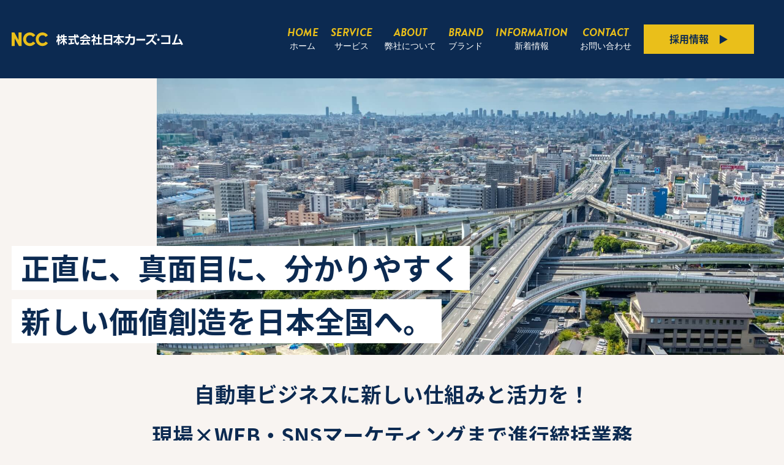

--- FILE ---
content_type: text/html; charset=UTF-8
request_url: https://nihon-cars.com/
body_size: 45369
content:
<!doctype html>
<html lang="ja">
<head>
<meta charset="utf-8">
<meta name="viewport" content="width=device-width, initial-scale=1, minimum-scale=1, shrink-to-fit=no">
<meta name="format-detection" content="telephone=no">

<meta name="description"  content="全国の地元密着で頑張っている経営者の支援を行います。20年以上の実績あり！「軽が安い」「コンサル接客」をはじめとした車販売に関するコンサルティングセミナーを提供しています。">
<meta name="keywords"  content="軽が安い,ミニバンが安い,車検が安い,クルマ査定の窓口,ミスター保険,車販売,コンサルティング,地域密着,セミナー,日本カーズコム,コンサル接客">

<title>株式会社 日本カーズ・コム｜ビジネスに活力と新しい仕組みを吹き込む</title>
	
<meta name='robots' content='max-image-preview:large' />
<link rel='dns-prefetch' href='//yubinbango.github.io' />
<link rel='dns-prefetch' href='//www.nihon-cars.com' />
		<!-- This site uses the Google Analytics by MonsterInsights plugin v9.0.1 - Using Analytics tracking - https://www.monsterinsights.com/ -->
		<!-- Note: MonsterInsights is not currently configured on this site. The site owner needs to authenticate with Google Analytics in the MonsterInsights settings panel. -->
					<!-- No tracking code set -->
				<!-- / Google Analytics by MonsterInsights -->
		<script type="text/javascript">
/* <![CDATA[ */
window._wpemojiSettings = {"baseUrl":"https:\/\/s.w.org\/images\/core\/emoji\/15.0.3\/72x72\/","ext":".png","svgUrl":"https:\/\/s.w.org\/images\/core\/emoji\/15.0.3\/svg\/","svgExt":".svg","source":{"concatemoji":"https:\/\/www.nihon-cars.com\/wp\/wp-includes\/js\/wp-emoji-release.min.js?ver=6.6.4"}};
/*! This file is auto-generated */
!function(i,n){var o,s,e;function c(e){try{var t={supportTests:e,timestamp:(new Date).valueOf()};sessionStorage.setItem(o,JSON.stringify(t))}catch(e){}}function p(e,t,n){e.clearRect(0,0,e.canvas.width,e.canvas.height),e.fillText(t,0,0);var t=new Uint32Array(e.getImageData(0,0,e.canvas.width,e.canvas.height).data),r=(e.clearRect(0,0,e.canvas.width,e.canvas.height),e.fillText(n,0,0),new Uint32Array(e.getImageData(0,0,e.canvas.width,e.canvas.height).data));return t.every(function(e,t){return e===r[t]})}function u(e,t,n){switch(t){case"flag":return n(e,"\ud83c\udff3\ufe0f\u200d\u26a7\ufe0f","\ud83c\udff3\ufe0f\u200b\u26a7\ufe0f")?!1:!n(e,"\ud83c\uddfa\ud83c\uddf3","\ud83c\uddfa\u200b\ud83c\uddf3")&&!n(e,"\ud83c\udff4\udb40\udc67\udb40\udc62\udb40\udc65\udb40\udc6e\udb40\udc67\udb40\udc7f","\ud83c\udff4\u200b\udb40\udc67\u200b\udb40\udc62\u200b\udb40\udc65\u200b\udb40\udc6e\u200b\udb40\udc67\u200b\udb40\udc7f");case"emoji":return!n(e,"\ud83d\udc26\u200d\u2b1b","\ud83d\udc26\u200b\u2b1b")}return!1}function f(e,t,n){var r="undefined"!=typeof WorkerGlobalScope&&self instanceof WorkerGlobalScope?new OffscreenCanvas(300,150):i.createElement("canvas"),a=r.getContext("2d",{willReadFrequently:!0}),o=(a.textBaseline="top",a.font="600 32px Arial",{});return e.forEach(function(e){o[e]=t(a,e,n)}),o}function t(e){var t=i.createElement("script");t.src=e,t.defer=!0,i.head.appendChild(t)}"undefined"!=typeof Promise&&(o="wpEmojiSettingsSupports",s=["flag","emoji"],n.supports={everything:!0,everythingExceptFlag:!0},e=new Promise(function(e){i.addEventListener("DOMContentLoaded",e,{once:!0})}),new Promise(function(t){var n=function(){try{var e=JSON.parse(sessionStorage.getItem(o));if("object"==typeof e&&"number"==typeof e.timestamp&&(new Date).valueOf()<e.timestamp+604800&&"object"==typeof e.supportTests)return e.supportTests}catch(e){}return null}();if(!n){if("undefined"!=typeof Worker&&"undefined"!=typeof OffscreenCanvas&&"undefined"!=typeof URL&&URL.createObjectURL&&"undefined"!=typeof Blob)try{var e="postMessage("+f.toString()+"("+[JSON.stringify(s),u.toString(),p.toString()].join(",")+"));",r=new Blob([e],{type:"text/javascript"}),a=new Worker(URL.createObjectURL(r),{name:"wpTestEmojiSupports"});return void(a.onmessage=function(e){c(n=e.data),a.terminate(),t(n)})}catch(e){}c(n=f(s,u,p))}t(n)}).then(function(e){for(var t in e)n.supports[t]=e[t],n.supports.everything=n.supports.everything&&n.supports[t],"flag"!==t&&(n.supports.everythingExceptFlag=n.supports.everythingExceptFlag&&n.supports[t]);n.supports.everythingExceptFlag=n.supports.everythingExceptFlag&&!n.supports.flag,n.DOMReady=!1,n.readyCallback=function(){n.DOMReady=!0}}).then(function(){return e}).then(function(){var e;n.supports.everything||(n.readyCallback(),(e=n.source||{}).concatemoji?t(e.concatemoji):e.wpemoji&&e.twemoji&&(t(e.twemoji),t(e.wpemoji)))}))}((window,document),window._wpemojiSettings);
/* ]]> */
</script>
<style id='wp-emoji-styles-inline-css' type='text/css'>

	img.wp-smiley, img.emoji {
		display: inline !important;
		border: none !important;
		box-shadow: none !important;
		height: 1em !important;
		width: 1em !important;
		margin: 0 0.07em !important;
		vertical-align: -0.1em !important;
		background: none !important;
		padding: 0 !important;
	}
</style>
<link rel='stylesheet' id='wp-block-library-css' href='https://www.nihon-cars.com/wp/wp-includes/css/dist/block-library/style.min.css?ver=6.6.4' type='text/css' media='all' />
<style id='classic-theme-styles-inline-css' type='text/css'>
/*! This file is auto-generated */
.wp-block-button__link{color:#fff;background-color:#32373c;border-radius:9999px;box-shadow:none;text-decoration:none;padding:calc(.667em + 2px) calc(1.333em + 2px);font-size:1.125em}.wp-block-file__button{background:#32373c;color:#fff;text-decoration:none}
</style>
<style id='global-styles-inline-css' type='text/css'>
:root{--wp--preset--aspect-ratio--square: 1;--wp--preset--aspect-ratio--4-3: 4/3;--wp--preset--aspect-ratio--3-4: 3/4;--wp--preset--aspect-ratio--3-2: 3/2;--wp--preset--aspect-ratio--2-3: 2/3;--wp--preset--aspect-ratio--16-9: 16/9;--wp--preset--aspect-ratio--9-16: 9/16;--wp--preset--color--black: #000000;--wp--preset--color--cyan-bluish-gray: #abb8c3;--wp--preset--color--white: #ffffff;--wp--preset--color--pale-pink: #f78da7;--wp--preset--color--vivid-red: #cf2e2e;--wp--preset--color--luminous-vivid-orange: #ff6900;--wp--preset--color--luminous-vivid-amber: #fcb900;--wp--preset--color--light-green-cyan: #7bdcb5;--wp--preset--color--vivid-green-cyan: #00d084;--wp--preset--color--pale-cyan-blue: #8ed1fc;--wp--preset--color--vivid-cyan-blue: #0693e3;--wp--preset--color--vivid-purple: #9b51e0;--wp--preset--gradient--vivid-cyan-blue-to-vivid-purple: linear-gradient(135deg,rgba(6,147,227,1) 0%,rgb(155,81,224) 100%);--wp--preset--gradient--light-green-cyan-to-vivid-green-cyan: linear-gradient(135deg,rgb(122,220,180) 0%,rgb(0,208,130) 100%);--wp--preset--gradient--luminous-vivid-amber-to-luminous-vivid-orange: linear-gradient(135deg,rgba(252,185,0,1) 0%,rgba(255,105,0,1) 100%);--wp--preset--gradient--luminous-vivid-orange-to-vivid-red: linear-gradient(135deg,rgba(255,105,0,1) 0%,rgb(207,46,46) 100%);--wp--preset--gradient--very-light-gray-to-cyan-bluish-gray: linear-gradient(135deg,rgb(238,238,238) 0%,rgb(169,184,195) 100%);--wp--preset--gradient--cool-to-warm-spectrum: linear-gradient(135deg,rgb(74,234,220) 0%,rgb(151,120,209) 20%,rgb(207,42,186) 40%,rgb(238,44,130) 60%,rgb(251,105,98) 80%,rgb(254,248,76) 100%);--wp--preset--gradient--blush-light-purple: linear-gradient(135deg,rgb(255,206,236) 0%,rgb(152,150,240) 100%);--wp--preset--gradient--blush-bordeaux: linear-gradient(135deg,rgb(254,205,165) 0%,rgb(254,45,45) 50%,rgb(107,0,62) 100%);--wp--preset--gradient--luminous-dusk: linear-gradient(135deg,rgb(255,203,112) 0%,rgb(199,81,192) 50%,rgb(65,88,208) 100%);--wp--preset--gradient--pale-ocean: linear-gradient(135deg,rgb(255,245,203) 0%,rgb(182,227,212) 50%,rgb(51,167,181) 100%);--wp--preset--gradient--electric-grass: linear-gradient(135deg,rgb(202,248,128) 0%,rgb(113,206,126) 100%);--wp--preset--gradient--midnight: linear-gradient(135deg,rgb(2,3,129) 0%,rgb(40,116,252) 100%);--wp--preset--font-size--small: 13px;--wp--preset--font-size--medium: 20px;--wp--preset--font-size--large: 36px;--wp--preset--font-size--x-large: 42px;--wp--preset--spacing--20: 0.44rem;--wp--preset--spacing--30: 0.67rem;--wp--preset--spacing--40: 1rem;--wp--preset--spacing--50: 1.5rem;--wp--preset--spacing--60: 2.25rem;--wp--preset--spacing--70: 3.38rem;--wp--preset--spacing--80: 5.06rem;--wp--preset--shadow--natural: 6px 6px 9px rgba(0, 0, 0, 0.2);--wp--preset--shadow--deep: 12px 12px 50px rgba(0, 0, 0, 0.4);--wp--preset--shadow--sharp: 6px 6px 0px rgba(0, 0, 0, 0.2);--wp--preset--shadow--outlined: 6px 6px 0px -3px rgba(255, 255, 255, 1), 6px 6px rgba(0, 0, 0, 1);--wp--preset--shadow--crisp: 6px 6px 0px rgba(0, 0, 0, 1);}:where(.is-layout-flex){gap: 0.5em;}:where(.is-layout-grid){gap: 0.5em;}body .is-layout-flex{display: flex;}.is-layout-flex{flex-wrap: wrap;align-items: center;}.is-layout-flex > :is(*, div){margin: 0;}body .is-layout-grid{display: grid;}.is-layout-grid > :is(*, div){margin: 0;}:where(.wp-block-columns.is-layout-flex){gap: 2em;}:where(.wp-block-columns.is-layout-grid){gap: 2em;}:where(.wp-block-post-template.is-layout-flex){gap: 1.25em;}:where(.wp-block-post-template.is-layout-grid){gap: 1.25em;}.has-black-color{color: var(--wp--preset--color--black) !important;}.has-cyan-bluish-gray-color{color: var(--wp--preset--color--cyan-bluish-gray) !important;}.has-white-color{color: var(--wp--preset--color--white) !important;}.has-pale-pink-color{color: var(--wp--preset--color--pale-pink) !important;}.has-vivid-red-color{color: var(--wp--preset--color--vivid-red) !important;}.has-luminous-vivid-orange-color{color: var(--wp--preset--color--luminous-vivid-orange) !important;}.has-luminous-vivid-amber-color{color: var(--wp--preset--color--luminous-vivid-amber) !important;}.has-light-green-cyan-color{color: var(--wp--preset--color--light-green-cyan) !important;}.has-vivid-green-cyan-color{color: var(--wp--preset--color--vivid-green-cyan) !important;}.has-pale-cyan-blue-color{color: var(--wp--preset--color--pale-cyan-blue) !important;}.has-vivid-cyan-blue-color{color: var(--wp--preset--color--vivid-cyan-blue) !important;}.has-vivid-purple-color{color: var(--wp--preset--color--vivid-purple) !important;}.has-black-background-color{background-color: var(--wp--preset--color--black) !important;}.has-cyan-bluish-gray-background-color{background-color: var(--wp--preset--color--cyan-bluish-gray) !important;}.has-white-background-color{background-color: var(--wp--preset--color--white) !important;}.has-pale-pink-background-color{background-color: var(--wp--preset--color--pale-pink) !important;}.has-vivid-red-background-color{background-color: var(--wp--preset--color--vivid-red) !important;}.has-luminous-vivid-orange-background-color{background-color: var(--wp--preset--color--luminous-vivid-orange) !important;}.has-luminous-vivid-amber-background-color{background-color: var(--wp--preset--color--luminous-vivid-amber) !important;}.has-light-green-cyan-background-color{background-color: var(--wp--preset--color--light-green-cyan) !important;}.has-vivid-green-cyan-background-color{background-color: var(--wp--preset--color--vivid-green-cyan) !important;}.has-pale-cyan-blue-background-color{background-color: var(--wp--preset--color--pale-cyan-blue) !important;}.has-vivid-cyan-blue-background-color{background-color: var(--wp--preset--color--vivid-cyan-blue) !important;}.has-vivid-purple-background-color{background-color: var(--wp--preset--color--vivid-purple) !important;}.has-black-border-color{border-color: var(--wp--preset--color--black) !important;}.has-cyan-bluish-gray-border-color{border-color: var(--wp--preset--color--cyan-bluish-gray) !important;}.has-white-border-color{border-color: var(--wp--preset--color--white) !important;}.has-pale-pink-border-color{border-color: var(--wp--preset--color--pale-pink) !important;}.has-vivid-red-border-color{border-color: var(--wp--preset--color--vivid-red) !important;}.has-luminous-vivid-orange-border-color{border-color: var(--wp--preset--color--luminous-vivid-orange) !important;}.has-luminous-vivid-amber-border-color{border-color: var(--wp--preset--color--luminous-vivid-amber) !important;}.has-light-green-cyan-border-color{border-color: var(--wp--preset--color--light-green-cyan) !important;}.has-vivid-green-cyan-border-color{border-color: var(--wp--preset--color--vivid-green-cyan) !important;}.has-pale-cyan-blue-border-color{border-color: var(--wp--preset--color--pale-cyan-blue) !important;}.has-vivid-cyan-blue-border-color{border-color: var(--wp--preset--color--vivid-cyan-blue) !important;}.has-vivid-purple-border-color{border-color: var(--wp--preset--color--vivid-purple) !important;}.has-vivid-cyan-blue-to-vivid-purple-gradient-background{background: var(--wp--preset--gradient--vivid-cyan-blue-to-vivid-purple) !important;}.has-light-green-cyan-to-vivid-green-cyan-gradient-background{background: var(--wp--preset--gradient--light-green-cyan-to-vivid-green-cyan) !important;}.has-luminous-vivid-amber-to-luminous-vivid-orange-gradient-background{background: var(--wp--preset--gradient--luminous-vivid-amber-to-luminous-vivid-orange) !important;}.has-luminous-vivid-orange-to-vivid-red-gradient-background{background: var(--wp--preset--gradient--luminous-vivid-orange-to-vivid-red) !important;}.has-very-light-gray-to-cyan-bluish-gray-gradient-background{background: var(--wp--preset--gradient--very-light-gray-to-cyan-bluish-gray) !important;}.has-cool-to-warm-spectrum-gradient-background{background: var(--wp--preset--gradient--cool-to-warm-spectrum) !important;}.has-blush-light-purple-gradient-background{background: var(--wp--preset--gradient--blush-light-purple) !important;}.has-blush-bordeaux-gradient-background{background: var(--wp--preset--gradient--blush-bordeaux) !important;}.has-luminous-dusk-gradient-background{background: var(--wp--preset--gradient--luminous-dusk) !important;}.has-pale-ocean-gradient-background{background: var(--wp--preset--gradient--pale-ocean) !important;}.has-electric-grass-gradient-background{background: var(--wp--preset--gradient--electric-grass) !important;}.has-midnight-gradient-background{background: var(--wp--preset--gradient--midnight) !important;}.has-small-font-size{font-size: var(--wp--preset--font-size--small) !important;}.has-medium-font-size{font-size: var(--wp--preset--font-size--medium) !important;}.has-large-font-size{font-size: var(--wp--preset--font-size--large) !important;}.has-x-large-font-size{font-size: var(--wp--preset--font-size--x-large) !important;}
:where(.wp-block-post-template.is-layout-flex){gap: 1.25em;}:where(.wp-block-post-template.is-layout-grid){gap: 1.25em;}
:where(.wp-block-columns.is-layout-flex){gap: 2em;}:where(.wp-block-columns.is-layout-grid){gap: 2em;}
:root :where(.wp-block-pullquote){font-size: 1.5em;line-height: 1.6;}
</style>
<link rel='stylesheet' id='contact-form-7-css' href='https://www.nihon-cars.com/wp/wp-content/plugins/contact-form-7/includes/css/styles.css?ver=5.9.8' type='text/css' media='all' />
<link rel='stylesheet' id='cf7msm_styles-css' href='https://www.nihon-cars.com/wp/wp-content/plugins/contact-form-7-multi-step-module/resources/cf7msm.css?ver=4.4' type='text/css' media='all' />
<link rel='stylesheet' id='fancybox-css' href='https://www.nihon-cars.com/wp/wp-content/plugins/easy-fancybox/fancybox/1.5.4/jquery.fancybox.min.css?ver=6.6.4' type='text/css' media='screen' />
<script type="text/javascript" src="https://www.nihon-cars.com/wp/wp-includes/js/jquery/jquery.min.js?ver=3.7.1" id="jquery-core-js"></script>
<script type="text/javascript" src="https://www.nihon-cars.com/wp/wp-includes/js/jquery/jquery-migrate.min.js?ver=3.4.1" id="jquery-migrate-js"></script>
<link rel="https://api.w.org/" href="https://www.nihon-cars.com/wp-json/" /><link rel="alternate" title="JSON" type="application/json" href="https://www.nihon-cars.com/wp-json/wp/v2/pages/8" /><link rel="EditURI" type="application/rsd+xml" title="RSD" href="https://www.nihon-cars.com/wp/xmlrpc.php?rsd" />
<meta name="generator" content="WordPress 6.6.4" />
<link rel="canonical" href="https://www.nihon-cars.com/" />
<link rel='shortlink' href='https://www.nihon-cars.com/' />
<link rel="alternate" title="oEmbed (JSON)" type="application/json+oembed" href="https://www.nihon-cars.com/wp-json/oembed/1.0/embed?url=https%3A%2F%2Fwww.nihon-cars.com%2F" />
<link rel="alternate" title="oEmbed (XML)" type="text/xml+oembed" href="https://www.nihon-cars.com/wp-json/oembed/1.0/embed?url=https%3A%2F%2Fwww.nihon-cars.com%2F&#038;format=xml" />

<script>
  (function(d) {
    var config = {
      kitId: 'pzp5qgs',
      scriptTimeout: 3000,
      async: true
    },
    h=d.documentElement,t=setTimeout(function(){h.className=h.className.replace(/\bwf-loading\b/g,"")+" wf-inactive";},config.scriptTimeout),tk=d.createElement("script"),f=false,s=d.getElementsByTagName("script")[0],a;h.className+=" wf-loading";tk.src='https://use.typekit.net/'+config.kitId+'.js';tk.async=true;tk.onload=tk.onreadystatechange=function(){a=this.readyState;if(f||a&&a!="complete"&&a!="loaded")return;f=true;clearTimeout(t);try{Typekit.load(config)}catch(e){}};s.parentNode.insertBefore(tk,s)
  })(document);
</script>

<!-- css -->
<link href="/css/animate.css" rel="stylesheet" type="text/css">
<link href="/css/style.css" rel="stylesheet" type="text/css">
<link href="/css/sp.css" rel="stylesheet" type="text/css" media="screen and (max-width:860px) and (min-width:0px)">

<!-- Global site tag (gtag.js) - Google Analytics -->
<script async src="https://www.googletagmanager.com/gtag/js?id=UA-175209842-1"></script>
<script>
  window.dataLayer = window.dataLayer || [];
  function gtag(){dataLayer.push(arguments);}
  gtag('js', new Date());

  gtag('config', 'UA-175209842-1');
</script>
</head>

<body id="pagetop">

<!--============================ 
	ヘッダー
==============================-->
<header class="header">
	<h1><a href="/" class="fade"><img src="/images/common/header_logo.png" alt="株式会社 日本カーズ・コム｜ビジネスに活力と新しい仕組みを吹き込む"></a></h1>
	<!--============================ 
		グローバルナビ
	==============================-->
	<ul class="gn hidden_s">
		<li class="fo_brandon italic"><a href="/">HOME<span>ホーム</span></a></li>
		<li class="fo_brandon italic"><a href="#service">SERVICE<span>サービス</span></a></li>
		<li class="fo_brandon italic"><a href="#about">ABOUT<span>弊社について</span></a></li>
<!-- 
		<li class="fo_brandon italic"><a href="#member">MEMBER<span>メンバー</span></a></li>
-->
		<li class="fo_brandon italic"><a href="#brand">BRAND<span>ブランド</span></a></li>
		<li class="fo_brandon italic"><a href="#information">INFORMATION<span>新着情報</span></a></li>
		<li class="fo_brandon italic"><a href="#contact">CONTACT<span>お問い合わせ</span></a></li>
		<li class="btn_hedder_saiyou fade"><a href="/saiyoulp/"><span class="fo_gen">採用情報　▶︎</span></a></li>
	</ul>
</header>

<!-- スマホナビ -->
<nav class="sp-navi hidden_l">
	<div class="sp-navi-inner">
		<figure class="logo"><a href="/"><img src="/images/common/header_logo.png" alt="株式会社日本カーズ・コム"></a></figure>
		<ul class="list01 ta_lef">
			<li><a href="/"><span class="fo_brandon italic fo_yellow">HOME</span>ホーム</a></li>
			<li><a href="#service"><span class="fo_brandon italic fo_yellow">SERVICE</span>サービス</a></li>
			<li><a href="#about"><span class="fo_brandon italic fo_yellow">ABOUT</span>弊社について</a></li>
<!-- 
			<li><a href="#member"><span class="fo_brandon italic fo_yellow">MEMBER</span>メンバー</a></li>
-->
			<li><a href="#brand"><span class="fo_brandon italic fo_yellow">BRAND</span>ブランド</a></li>
			<li><a href="#information"><span class="fo_brandon italic fo_yellow">INFORMATION</span>新着情報</a></li>
			<li><a href="saiyoulp/"><span class="fo_brandon italic fo_yellow">RECRUIT</span>採用情報</a></li>
			<li><a href="#contact"><span class="fo_brandon italic fo_yellow">CONTACT</span>お問い合わせ</a></li>
		</ul>
	</div>
</nav>
<!--============================ 
	コンテンツ
==============================-->

<!-- slideshow -->
<div class="slide_wrap clearFix pos_rel mb30">
	<div class="right">
		<ul class="bxslider hidden_s">
			<li><img src="/images/top/slide01.jpg" alt="image"></li>
			<li><img src="/images/top/slide02.jpg" alt="image"></li>
			<li><img src="/images/top/slide03.jpg" alt="image"></li>
		</ul>
	</div>
	<div class="pos_ab fo_gen fo_blue fadeIn" data-wow-delay="3s">
		<p class="mb15 wow fadeInLeft" data-wow-duration="1.5s"><span>正直に、真面目に、分かりやすく</span></p>
		<p class="mb15 wow fadeInLeft" data-wow-delay="1s" data-wow-duration="1.5s"><span>新しい価値創造を日本全国へ。</span></p>
	</div>
</div>
<div class="container mb100-50 wow fadeInUp slide_wrap_under" data-wow-delay="1s">
	<p class="ta_center fo_blue fo_gen">自動車ビジネスに新しい仕組みと活力を！<br>現場×WEB・SNSマーケティングまで進行統括業務</p>
	<p class="ta_center">
		地元密着で頑張る全国の経営者の皆さまを元気にする一助となりたい、という想いから、<br class="hidden_s">
		WEB広告を活用した「共に学び、共に進化・向上し、共に発展する」ことを目指して、日本カーズ・コム(NCC)は誕生しました。<br class="hidden_s">
		「軽が安い」「ミニバンが安い」「車検が安い」「ミスター保険」といった独自のWEB広告戦略や、実践的な勉強会を通じて、<br class="hidden_s">
		事業に活力と新しい仕組みを吹き込むことが私たちの使命です。
	</p>
</div>
	
<div class="over_hidden top_wrap pos_rel">
	<!-- sec01 -->
	<section id="service" class="top_sec01 container pos_rel mb100-50 wow fadeInUp">
		<div class="ttl_box mb40-20">
			<div>
				<h2 class="top_heading fo_blue fo_brandon italic">SERVICE</h2>
				<p class="top_subttl fo_gen fo_gray">サービス</p>
			</div>
			<p class="fo_gen fo_blue text01 lh14">自動車販売に関わる最適解を一緒に勉強し提供します</p>
		</div>
		<ul class="mb20">
			<li class="wow fadeInUp">
				<figure class="mb10"><img src="/images/top/top_sec01_img04.png" alt="image"></figure>
				<p class="ta_center fo_gen lh14 fo_white">Web集客支援</p>
				<p>各種SNS・WEB広告を活用し、集客支援を行います。 各店舗に最適な施策を立案し、広告代理店の提案内容の評価、進捗管理、データに基づく改善提案までを一貫して担当します。</p>
			</li>
			<li class="wow fadeInUp" data-wow-delay="0.3">
				<figure class="mb10"><img src="/images/top/top_sec01_img01.png" alt="image"></figure>
				<p class="ta_center fo_gen lh14 fo_white">問い合わせ管理・分析</p>
				<p>問い合わせ状況や店舗スタッフの意見、実数値から店舗状況を総合的に分析し、WEB広告戦略から日常業務まで、パフォーマンス向上に向けた改善策を多角的に立案・指導します。</p>
			</li>
			<li class="wow fadeInUp" data-wow-delay="0.6s">
				<figure class="mb10"><img src="/images/top/top_sec01_img02.png" alt="image"></figure>
				<p class="ta_center fo_gen lh14 fo_white">勉強会の実施</p>
				<p>全国の加盟店を対象とした勉強会を定期的に開催し、旗艦店の成功事例を具体的に取り上げ、そのノウハウを共有しています。</p>
			</li>
			<li class="wow fadeInUp" data-wow-delay="0.9s">
				<figure class="mb10"><img src="/images/top/top_sec01_img03.png" alt="image"></figure>
				<p class="ta_center fo_gen lh14 fo_white">現場指導</p>
				<p>現場では、店舗状況の綿密な分析に基づき、接客応対の改善や様々な場面を想定したロープレを実施し、販売力強化をサポートしています。</p>
			</li>
		</ul>
		<p>
			日本カーズコムは20年以上にわたる経験を元に車販売のコンサルティングに特化した支援を行ってきました。<br>
			地元の皆様に愛されるような魅力あふれるお店にしたい！という加盟店を募集しています。<br>
			車販売業界を盛り上げていける方、私たちと共に成長できる方との出会いをお待ちしています。
		</p>
	</section><!-- /sec01 -->
	
	<!-- sec02 -->
	<section id="about" class="top_sec02 container pos_rel mb100-50 wow fadeInUp">
		<div class="wow fadeInLeft" data-wow-delay="0.3s">
			<h2 class="top_heading fo_blue fo_brandon italic">ABOUT US</h2>
			<p class="top_subttl fo_gen fo_gray mb60-30">日本カーズ・コムについて</p>
		</div>
		<table class="wow fadeInLeft" data-wow-delay="0.5s">
			<tbody>
				<tr>
					<th>社名</th>
					<td>株式会社日本カーズ・コム</td>
				</tr>
				<tr>
					<th>設立</th>
					<td>平成8年（1996年）7月</td>
				</tr>
				<tr>
					<th>代表取締役</th>
					<td>大堀 健二</td>
				</tr>
				<tr>
					<th>住所</th>
					<td>本社　〒538-0032<br>大阪府大阪市鶴見区安田2-2-47<br><br>天満事務所　〒530-0044<br>大阪府大阪市北区東天満2丁目8-1<br>若杉センタービル別館3F</td>
				</tr>
				<tr>
					<th>ホームページ</th>
					<td>https://www.nihon-cars.com</td>
				</tr>
				<tr>
					<th>メールアドレス</th>
					<td>support@nihon-cars.com</td>
				</tr>
				<tr>
					<th>主な取引先</th>
					<td>Google合同会社<br>LINEヤフー株式会社<br>Facebook Japan合同会社<br>X Corp.<br>アマゾンジャパン合同会社</td>
				</tr>
			</tbody>
		</table>
		<figure class="pos_ab ta_center"><img src="/images/top/top_sec02_img.jpg" alt="image"></figure>
	</section><!-- /sec02 -->
	
	<!-- sec03 -->
	<!-- 	
	<section id="member" class="top_sec03 mb80-40">
		<div class="container">
			<h2 class="top_heading fo_blue fo_brandon italic">MEMBER</h2>
			<p class="top_subttl fo_gen fo_gray mb40-20">メンバー</p>
		</div>
		<ul class="mb100-50">
			<li class="wow fadeInUp">
				<figure class="ta_center pos_rel"><img src="/images/top/top_sec03_img01.jpg" alt="image">
					<figcaption class="pos_ab back_blue fo_yellow fo_brandon italic">Ohori</figcaption>
				</figure>
			</li>
			<li class="wow fadeInUp" data-wow-delay="0.3s">
				<figure class="ta_center pos_rel"><img src="/images/top/top_sec03_img02.jpg" alt="image">
					<figcaption class="pos_ab back_blue fo_yellow fo_brandon italic">Inoue</figcaption>
				</figure>
			</li>
			<li class="wow fadeInUp" data-wow-delay="0.6s">
				<figure class="ta_center pos_rel"><img src="/images/top/top_sec03_img03.jpg" alt="image">
					<figcaption class="pos_ab back_blue fo_yellow fo_brandon italic">Shibano</figcaption>
				</figure>
			</li>
			<li class="wow fadeInUp" data-wow-delay="0.9s">
				<figure class="ta_center pos_rel"><img src="/images/top/top_sec03_img04.jpg" alt="image">
					<figcaption class="pos_ab back_blue fo_yellow fo_brandon italic">Iwabuchi</figcaption>
				</figure>
			</li>
		</ul>
	</section><!-- /sec03 -->

	<!-- sec04 -->
	<section id="brand" class="top_sec04 container pos_rel mb100-50">
		<div class="container">
			<h2 class="top_heading fo_blue fo_brandon italic">BRAND</h2>
			<p class="top_subttl fo_gen fo_gray mb60-30">ブランド</p>
			<p class="mb80-40 wow fadeInUp">
				当社は、「軽が安い」「ミニバンが安い」「車検が安い」を独自のブランドとして掲げ、お客様に最適な一台とお得なカーライフをご提供しています。<br>
				WEB・SNS広告を通じて積極的に情報発信することで、より多くのお客様に私たちの質の高いサービスをお届けできるよう、日々取り組んでいます。
			</p>
			<ul class="ta_center wow fadeInUp list_01" data-wow-delay="0.3s">
				<li><img src="/images/top/top_sec04_logo01.png" alt="軽が安い"></li>
				<li><img src="/images/top/top_sec04_logo02.png" alt="ミニバンが安い"></li>
				<li><img src="/images/top/top_sec04_logo03.png" alt="車検が安い"></li>
				<li><img src="/images/top/top_sec04_logo04.png" alt="SUVが安い"></li>
			</ul>
			<ul class="ta_center wow fadeInUp list_02" data-wow-delay="0.5s">
				<li><img src="/images/top/top_sec04_logo05.svg" alt="修理が安い"></li>
				<li><img src="/images/top/top_sec04_logo06.svg" alt="トラックが安い"></li>
				<li><img src="/images/top/top_sec04_logo07.svg" alt="商用車が安い"></li>
				<li><img src="/images/top/top_sec04_logo08.svg" alt="輸入車が安い"></li>
			</ul>
			<ul class="ta_center mb80-40 wow fadeInUp list_03" data-wow-delay="0.7s">
				<li><img src="/images/top/top_sec04_logo09.png" alt="クルマ査定の窓口"></li>
				<li><a href="https://mr-hoken.co.jp/" target="_blank" class="fade"><img src="/images/top/top_sec04_logo10.png" alt="ミスター保険　高島健太"></a></li>
				<li><a href="https://oda-hisashi.jimdofree.com/" target="_blank" class="fade"><img src="/images/top/top_sec04_logo11.png" alt="織田久史"></a></li>
			</ul>
		</div>
		<div class="box ta_center wow fadeInUp" data-wow-delay="0.5s">
			<div>
				<dl>
					<dt class="back_white"><img src="/images/top/top_sec04_text.png" alt="10分でわかる!!軽が安い"></dt>
					<dd class="fo_white">整備工場編</dd>
				</dl>
				<div class="video_wrap"><a href="https://www.youtube.com/watch?v=ySpLXSOeE8U&loop=1&playlist=ySpLXSOeE8U&rel=0" target="_blank" class="fade"><img src="/images/top/video01.jpg" alt="image"></a></div>
			</div>
			<div>
				<dl>
					<dt class="back_white"><img src="/images/top/top_sec04_text.png" alt="10分でわかる!!軽が安い"></dt>
					<dd class="fo_white">SS編</dd>
				</dl>
				<div class="video_wrap"><a href="https://www.youtube.com/watch?v=t0dgQ9W8jZY&loop=1&playlist=t0dgQ9W8jZY&rel=0" target="_blank" class="fade"><img src="/images/top/video02.jpg" alt="image"></a></div>
			</div>
		</div>
	</section><!-- /sec04 -->
	
	<!-- sec05 -->
	<section id="information" class="top_sec05 container wow fadeInUp mb80-40">
		<h2 class="top_heading fo_blue fo_brandon italic">INFORMATION</h2>
		<p class="top_subttl fo_gen fo_gray mb60-30">新着情報</p>
		<div class="box back_white mb40-20">
											<dl>
				<dt class="fo_gray">2025.07.28</dt>
				<dd><a href="https://www.nihon-cars.com/116">【新卒・中途採用】マーケティング職募集のお知らせ</a></dd>
			</dl>
					<dl>
				<dt class="fo_gray">2021.12.16</dt>
				<dd><a href="https://www.nihon-cars.com/35">「軽が安い」は登録商標です。</a></dd>
			</dl>
					<dl>
				<dt class="fo_gray">2020.08.09</dt>
				<dd><a href="https://www.nihon-cars.com/12">日本カーズ・コム　最新情報</a></dd>
			</dl>
				</div>
		<p class="ta_center fo_gen more_btn"><a href="/topics/">一覧を見る</a></p>
	</section><!-- /sec05 -->
	
	<!-- sec07 -->
<section id="recruit" class="top_sec07 back_white">
	<div class="container">
		<div class="wow fadeInLeft" data-wow-delay="0.3s">
			<h2 class="top_heading fo_blue fo_brandon italic">RECRUIT</h2>
			<p class="top_subttl fo_gen fo_gray mb60-30">採用情報</p>
		</div>
		<div class="box1">
			<div>
				<div class="box2 wow fadeInUp">
					<h3 class="fo_gen">〈現場×WEBマーケティング〉</h3>
					<p>”売れる店づくり”を多角的にサポート。</p>
				</div>
				<div class="box3 hidden_l">
					<figure class="mb20 wow fadeInUp">
						<img decoding="async" src="/images/top/top_sec07_01.jpg" alt="img">
					</figure>
					<figure class="mb40 wow fadeInUp" data-wow-delay="0.3s">
						<img decoding="async" src="/images/top/top_sec07_02.jpg" alt="img">
					</figure>
				</div>
				<div class="fo_gen more_btn wow fadeInUp">
					<a href="/saiyoulp/" class="ta_center">採用情報はこちら</a>
				</div>
			</div>
			<div class="hidden_s">
				<figure class="wow fadeInUp">
					<img decoding="async" src="/images/top/top_sec07_01.jpg" alt="img">
				</figure>
				<figure class="wow fadeInUp" data-wow-delay="0.3s">
					<img decoding="async" src="/images/top/top_sec07_02.jpg" alt="img">
				</figure>
			</div>
		</div>
<!--
		<div class="mynavi ta_center">
			<h3 class="fo_gen fo13 lh12">＼　新卒採用について　／</h3>
			<figure class="logo"><img decoding="async" src="/images/top/mynavi_bnr.png" alt="株式会社日本カーズ・コム" width="500"></figure>
			<div class="btn_area fo_gen"><a href="https://job.mynavi.jp/25/pc/search/corp273681/outline.html" target="_blank" class="fade" rel="noopener">エントリーはこちらから</a></div>
		</div>
 -->
	</div>
</section><!-- /sec07 -->	
	<!-- sec06 -->
	<section id="contact" class="top_sec06 wow fadeInUp">
		<div class="container">
			<h2 class="top_heading fo_blue fo_brandon italic">CONTACT</h2>
			<p class="top_subttl fo_gen fo_gray mb60-30">お問い合わせ</p>
			<div class="back_white contact_box">
				<div id="mw_wp_form_mw-wp-form-5" class="mw_wp_form mw_wp_form_input  ">
					<form method="post" action="" enctype="multipart/form-data"><dl>
 	<dt class="clearFix">お名前<span class="right fo_red">必須</span></dt>
 	<dd>
<input type="text" name="お名前" size="60" value="" placeholder="入力してください" />
</dd>
</dl>
<dl>
 	<dt class="clearFix">住所<span class="right fo_red">必須</span></dt>
 	<dd>
<input type="text" name="住所" size="60" value="" placeholder="入力してください" />
</dd>
</dl>
<dl>
 	<dt class="clearFix">電話番号<span class="right fo_red">必須</span></dt>
 	<dd>
<input type="text" name="電話番号" size="60" value="" placeholder="入力してください" />
</dd>
</dl>
<dl>
 	<dt class="clearFix">メールアドレス<span class="right fo_red">必須</span></dt>
 	<dd>
<input type="email" name="メールアドレス" size="60" value="" placeholder="sample＠mail.com" data-conv-half-alphanumeric="true"/>
</dd>
</dl>
<dl>
 	<dt class="clearFix">お問い合わせ内容<span class="right fo_gray">任意</span></dt>
 	<dd>
<textarea name="お問い合わせ内容" cols="50" rows="5" placeholder="お問い合わせ内容を入力してください。(最大200文字)"></textarea>
</dd>
</dl>
<dl class="mb60-30">
 	<dt class="clearFix"></dt>
 	<dd>
	<span class="mwform-checkbox-field horizontal-item">
		<label >
			<input type="checkbox" name="個人情報保護方針[data][]" value="個人情報保護方針に同意する" />
			<span class="mwform-checkbox-field-text">個人情報保護方針に同意する</span>
		</label>
	</span>

<input type="hidden" name="個人情報保護方針[separator]" value="," />

<input type="hidden" name="__children[個人情報保護方針][]" value="{&quot;\u500b\u4eba\u60c5\u5831\u4fdd\u8b77\u65b9\u91dd\u306b\u540c\u610f\u3059\u308b&quot;:&quot;\u500b\u4eba\u60c5\u5831\u4fdd\u8b77\u65b9\u91dd\u306b\u540c\u610f\u3059\u308b&quot;}" />
</dd>
</dl>
<p class="btn_area ta_center mb40">
<input type="submit" name="mwform_submit-752" value="この内容で送信する" />
</p><input type="hidden" name="mw-wp-form-form-id" value="5" /><input type="hidden" name="mw_wp_form_token" value="a14b8bf281610d6904e3b9bcc1cd08294729b0a764a5a9210ee4b48d36e462f1" /></form>
				<!-- end .mw_wp_form --></div>				<div class="privacy scroll_box lh16">
					<h3 class="bold mb30">個人情報保護方針</h3>
					<p>当サイトの運営に際し、お客様のプライバシーを尊重し個人情報に対して十分な配慮を行うとともに、大切に保護し、適正な管理を行うことに努めております。</p>
					<h4>【個人情報の利用目的】</h4>
					<ul class="list_indent">
						<li>a)お客様のご要望に合わせたサービスをご提供するための各種ご連絡。</li>
						<li>b)お問い合せいただいたご質問への回答のご連絡。</li>
					</ul>
					<ul class="list_disc">
						<li>取得した個人情報は、ご本人の同意なしに目的以外では利用しません。</li>
						<li>情報が漏洩しないよう対策を講じ、従業員だけでなく委託業者も監督します。</li>
						<li>ご本人の同意を得ずに第三者に情報を提供しません。</li>
						<li>ご本人からの求めに応じ情報を開示します。</li>
						<li>公開された個人情報が事実と異なる場合、訂正や削除に応じます。</li>
						<li>個人情報の取り扱いに関する苦情に対し、適切・迅速に対処します。</li>
					</ul>
				</div>
			</div>
		</div>
	</section><!-- /sec06 -->
</div><!-- /over_hidden -->

<!--============================ 
	フッター
==============================-->
<footer class="footer back_blue fo_white">
	<div class="box pos_rel">
			<div>
			<h2 class="mb40-20"><a href="/" class="fade"><img src="/images/common/footer_logo.png" alt="株式会社日本カーズ・コム"></a></h2>
			<p>株式会社日本カーズ・コム<br>
				本社　〒538-0032<br>大阪府大阪市鶴見区安田2-2-47<br><br>天満事務所　〒530-0044<br>大阪府大阪市北区東天満2丁目8-1<br>若杉センタービル別館3F<br>
			support@nihon-cars.com</p>
		</div>
		<div class="footer_nav">
			<ul>
				<li><a href="/"><span class="fo_brandon italic fo_yellow">HOME</span><span class="fo_white">ホーム</span></a></li>
				<li><a href="#service"><span class="fo_brandon italic fo_yellow">SERVICE</span><span class="fo_white">サービス</span></a></li>
				<li><a href="#about"><span class="fo_brandon italic fo_yellow">ABOUT</span><span class="fo_white">弊社について</span></a></li>
<!-- 
				<li><a href="#member"><span class="fo_brandon italic fo_yellow">MEMBER</span><span class="fo_white">メンバー</span></a></li>
 -->
			</ul>
			<ul>
				<li><a href="#brand"><span class="fo_brandon italic fo_yellow">BRAND</span><span class="fo_white">ブランド</span></a></li>
				<li><a href="#information"><span class="fo_brandon italic fo_yellow">INFORMATION</span><span class="fo_white">新着情報</span></a></li>
				<li><a href="#contact"><span class="fo_brandon italic fo_yellow">CONTACT</span><span class="fo_white">お問い合わせ</span></a></li>
				<li><a href="saiyoulp/"><span class="fo_brandon italic fo_yellow">RECRUIT</span><span class="fo_white">採用情報</span></a></li>
			</ul>
		</div>
		<p class="copy pos_ab fo_gray fo_brandon fo09 lh12">&copy;2026 Nihon-cars.com Co.,Ltd</p>
		</div>
</footer>

<!-- ページトップ -->
	<div class="pagetop"><a href="#pagetop"></a></div>
	

<!-- js -->
<script src="https://ajax.googleapis.com/ajax/libs/jquery/3.4.1/jquery.min.js"></script>
<script src="/js/wow.js"></script>
<script src="/js/jquery.bxslider.min.js"></script>
<script src="/js/script.js"></script>

<link rel='stylesheet' id='mw-wp-form-css' href='https://www.nihon-cars.com/wp/wp-content/plugins/mw-wp-form/css/style.css?ver=6.6.4' type='text/css' media='all' />
<script type="text/javascript" src="https://yubinbango.github.io/yubinbango/yubinbango.js" id="yubinbango-js"></script>
<script type="text/javascript" src="https://www.nihon-cars.com/wp/wp-includes/js/dist/hooks.min.js?ver=2810c76e705dd1a53b18" id="wp-hooks-js"></script>
<script type="text/javascript" src="https://www.nihon-cars.com/wp/wp-includes/js/dist/i18n.min.js?ver=5e580eb46a90c2b997e6" id="wp-i18n-js"></script>
<script type="text/javascript" id="wp-i18n-js-after">
/* <![CDATA[ */
wp.i18n.setLocaleData( { 'text direction\u0004ltr': [ 'ltr' ] } );
wp.i18n.setLocaleData( { 'text direction\u0004ltr': [ 'ltr' ] } );
/* ]]> */
</script>
<script type="text/javascript" src="https://www.nihon-cars.com/wp/wp-content/plugins/contact-form-7/includes/swv/js/index.js?ver=5.9.8" id="swv-js"></script>
<script type="text/javascript" id="contact-form-7-js-extra">
/* <![CDATA[ */
var wpcf7 = {"api":{"root":"https:\/\/www.nihon-cars.com\/wp-json\/","namespace":"contact-form-7\/v1"}};
/* ]]> */
</script>
<script type="text/javascript" id="contact-form-7-js-translations">
/* <![CDATA[ */
( function( domain, translations ) {
	var localeData = translations.locale_data[ domain ] || translations.locale_data.messages;
	localeData[""].domain = domain;
	wp.i18n.setLocaleData( localeData, domain );
} )( "contact-form-7", {"translation-revision-date":"2024-07-17 08:16:16+0000","generator":"GlotPress\/4.0.1","domain":"messages","locale_data":{"messages":{"":{"domain":"messages","plural-forms":"nplurals=1; plural=0;","lang":"ja_JP"},"This contact form is placed in the wrong place.":["\u3053\u306e\u30b3\u30f3\u30bf\u30af\u30c8\u30d5\u30a9\u30fc\u30e0\u306f\u9593\u9055\u3063\u305f\u4f4d\u7f6e\u306b\u7f6e\u304b\u308c\u3066\u3044\u307e\u3059\u3002"],"Error:":["\u30a8\u30e9\u30fc:"]}},"comment":{"reference":"includes\/js\/index.js"}} );
/* ]]> */
</script>
<script type="text/javascript" src="https://www.nihon-cars.com/wp/wp-content/plugins/contact-form-7/includes/js/index.js?ver=5.9.8" id="contact-form-7-js"></script>
<script type="text/javascript" id="cf7msm-js-extra">
/* <![CDATA[ */
var cf7msm_posted_data = [];
/* ]]> */
</script>
<script type="text/javascript" src="https://www.nihon-cars.com/wp/wp-content/plugins/contact-form-7-multi-step-module/resources/cf7msm.min.js?ver=4.4" id="cf7msm-js"></script>
<script type="text/javascript" src="https://www.nihon-cars.com/wp/wp-content/plugins/easy-fancybox/fancybox/1.5.4/jquery.fancybox.min.js?ver=6.6.4" id="jquery-fancybox-js"></script>
<script type="text/javascript" id="jquery-fancybox-js-after">
/* <![CDATA[ */
var fb_timeout, fb_opts={'autoScale':true,'showCloseButton':true,'margin':20,'pixelRatio':'false','centerOnScroll':false,'enableEscapeButton':true,'overlayShow':true,'hideOnOverlayClick':true,'minVpHeight':320,'disableCoreLightbox':'true','enableBlockControls':'true','fancybox_openBlockControls':'true' };
if(typeof easy_fancybox_handler==='undefined'){
var easy_fancybox_handler=function(){
jQuery([".nolightbox","a.wp-block-file__button","a.pin-it-button","a[href*='pinterest.com\/pin\/create']","a[href*='facebook.com\/share']","a[href*='twitter.com\/share']"].join(',')).addClass('nofancybox');
jQuery('a.fancybox-close').on('click',function(e){e.preventDefault();jQuery.fancybox.close()});
/* IMG */
						var unlinkedImageBlocks=jQuery(".wp-block-image > img:not(.nofancybox)");
						unlinkedImageBlocks.wrap(function() {
							var href = jQuery( this ).attr( "src" );
							return "<a href='" + href + "'></a>";
						});
var fb_IMG_select=jQuery('a[href*=".jpg" i]:not(.nofancybox,li.nofancybox>a),area[href*=".jpg" i]:not(.nofancybox),a[href*=".jpeg" i]:not(.nofancybox,li.nofancybox>a),area[href*=".jpeg" i]:not(.nofancybox),a[href*=".png" i]:not(.nofancybox,li.nofancybox>a),area[href*=".png" i]:not(.nofancybox),a[href*=".webp" i]:not(.nofancybox,li.nofancybox>a),area[href*=".webp" i]:not(.nofancybox)');
fb_IMG_select.addClass('fancybox image');
var fb_IMG_sections=jQuery('.gallery,.wp-block-gallery,.tiled-gallery,.wp-block-jetpack-tiled-gallery,.ngg-galleryoverview,.ngg-imagebrowser,.nextgen_pro_blog_gallery,.nextgen_pro_film,.nextgen_pro_horizontal_filmstrip,.ngg-pro-masonry-wrapper,.ngg-pro-mosaic-container,.nextgen_pro_sidescroll,.nextgen_pro_slideshow,.nextgen_pro_thumbnail_grid,.tiled-gallery');
fb_IMG_sections.each(function(){jQuery(this).find(fb_IMG_select).attr('rel','gallery-'+fb_IMG_sections.index(this));});
jQuery('a.fancybox,area.fancybox,.fancybox>a').each(function(){jQuery(this).fancybox(jQuery.extend(true,{},fb_opts,{'transition':'elastic','transitionIn':'elastic','easingIn':'easeOutBack','transitionOut':'elastic','easingOut':'easeInBack','opacity':false,'hideOnContentClick':false,'titleShow':false,'titlePosition':'over','titleFromAlt':true,'showNavArrows':true,'enableKeyboardNav':true,'cyclic':false,'mouseWheel':'false'}))});
/* YouTube */
jQuery('a[href*="youtu.be/" i],area[href*="youtu.be/" i],a[href*="youtube.com/" i],area[href*="youtube.com/" i]' ).filter(function(){return this.href.match(/\/(?:youtu\.be|watch\?|embed\/)/);}).not('.nofancybox,li.nofancybox>a').addClass('fancybox-youtube');
jQuery('a.fancybox-youtube,area.fancybox-youtube,.fancybox-youtube>a').each(function(){jQuery(this).fancybox(jQuery.extend(true,{},fb_opts,{'type':'iframe','width':882,'height':495,'padding':0,'keepRatio':1,'aspectRatio':1,'titleShow':false,'titlePosition':'float','titleFromAlt':true,'onStart':function(a,i,o){var splitOn=a[i].href.indexOf("?");var urlParms=(splitOn>-1)?a[i].href.substring(splitOn):"";o.allowfullscreen=(urlParms.indexOf("fs=0")>-1)?false:true;o.href=a[i].href.replace(/https?:\/\/(?:www\.)?youtu(?:\.be\/([^\?]+)\??|be\.com\/watch\?(.*(?=v=))v=([^&]+))(.*)/gi,"https://www.youtube.com/embed/$1$3?$2$4&autoplay=1");}}))});
};};
var easy_fancybox_auto=function(){setTimeout(function(){jQuery('a#fancybox-auto,#fancybox-auto>a').first().trigger('click')},1000);};
jQuery(easy_fancybox_handler);jQuery(document).on('post-load',easy_fancybox_handler);
jQuery(easy_fancybox_auto);
/* ]]> */
</script>
<script type="text/javascript" src="https://www.nihon-cars.com/wp/wp-content/plugins/easy-fancybox/vendor/jquery.easing.min.js?ver=1.4.1" id="jquery-easing-js"></script>
<script type="text/javascript" src="https://www.nihon-cars.com/wp/wp-content/plugins/mw-wp-form/js/form.js?ver=6.6.4" id="mw-wp-form-js"></script>
</body>
</html>

--- FILE ---
content_type: text/css
request_url: https://nihon-cars.com/css/style.css
body_size: 22886
content:
@charset "utf-8";

/*------------------------------------------------------

	リセット

------------------------------------------------------*/

html, body, div, span, object, iframe, h1, h2, h3, h4, h5, h6, p, blockquote, pre, abbr, address, cite, code, del, dfn, em, img, ins, kbd, q, samp, small, strong, sub, sup, var, b, i, dl, dt, dd, ol, ul, li, fieldset, form, label, legend, table, caption, tbody, tfoot, thead, tr, th, td, article, aside, canvas, details, figcaption, figure, footer, header, hgroup, menu, nav, section, summary, time, mark, audio, video {
	margin: 0;
	padding: 0;
	border: 0;
	outline: 0;
	font-size: 100%;
	font-style: normal;
	font-weight: normal;
	vertical-align: baseline;
	background: transparent;
}
body {
	line-height: 1;
	-webkit-text-size-adjust: 100%;
}
article, aside, details, figcaption, figure, footer, header, hgroup, menu, nav, section {
	display: block;
}
ul {
	list-style: none;
}
blockquote, q {
	quotes: none;
}
blockquote:before, blockquote:after, q:before, q:after {
	content: '';
	content: none;
}
a {
	margin: 0;
	padding: 0;
	font-size: 100%;
	vertical-align: baseline;
	background: transparent;
}
strong { font-weight: bold;}
ins {
	background-color: #ff9;
	color: #000;
	text-decoration: none;
}
mark {
	background-color: #ff9;
	color: #000;
	font-style: italic;
	font-weight: bold;
}
del {
	text-decoration: line-through;
}
abbr[title], dfn[title] {
	border-bottom: 1px dotted;
	cursor: help;
}
table {
	border-collapse: collapse;
	border-spacing: 0;
}
hr {
	display: block;
	border: 0;
	border-top: 1px dotted #1a1a1a;
	margin: auto;
}
input, select {
	vertical-align: middle;
}
img {
	max-width: 100%;
	height: auto;
	border: none;
	vertical-align: middle;
}
* {
	-webkit-box-sizing: border-box;
	-moz-box-sizing: border-box;
	box-sizing: border-box;
}
*:before, *:after {
	-webkit-box-sizing: border-box;
	-moz-box-sizing: border-box;
	box-sizing: border-box;
}


/*------------------------------------------------------

	グローバル

------------------------------------------------------*/

body {
	font-family: "Hiragino Maru Gothic W4 JIS2004", "游ゴシック", YuGothic, "ヒラギノ角ゴ ProN W3", "Hiragino Kaku Gothic ProN", "メイリオ", Meiryo, "Helvetica Neue", Helvetica, Arial, sans-serif;
	font-weight: 500;
	color: #333;
	font-size: 1em;
	line-height: 2;
	position: relative;
	min-width: 1140px;
	background: #F8F4F1;
}

p { margin-bottom: 25px;}
p:last-child { margin-bottom: 0px;}

a { color: #333; text-decoration: underline;}
a:hover { color: #F0831E; text-decoration: none;}

/* 文字装飾 */
.fo06 { font-size: 0.6em !important;}
.fo07 { font-size: 0.7em !important;}
.fo075 { font-size: 0.75em !important;}
.fo08 { font-size: 0.8em !important;}
.fo085 { font-size: 0.85em !important;}
.fo09 { font-size: 0.9em !important;}
.fo105 { font-size: 1.05em !important;}
.fo11 { font-size: 1.1em !important;}
.fo115 { font-size: 1.15em !important;}
.fo12 { font-size: 1.2em !important;}
.fo13 { font-size: 1.3em !important;}
.fo14 { font-size: 1.4em !important;}
.fo15 { font-size: 1.5em !important;}
.fo16 { font-size: 1.6em !important;}
.fo17 { font-size: 1.7em !important;}
.fo21 { font-size: 2.1em !important;}
.fo22 { font-size: 2.2em !important;}
.fo23 { font-size: 2.3em !important;}
.fo24 { font-size: 2.4em !important;}
.fo25 { font-size: 2.5em !important;}

.lh12 { line-height: 1.2;}
.lh14 { line-height: 1.4;}
.lh18 { line-height: 1.8;}
.lh20 { line-height: 2;}

.fo_white { color: #fff;}
.fo_blue { color: #0C2A51;}
.fo_gray { color: #6A6A6A;}
.fo_yellow { color: #EABF1A;}
.fo_red { color: #F0571E;}

.fo_brandon { font-family: brandon-grotesque, sans-serif;}
.fo_gen { font-family: source-han-sans-japanese, sans-serif;}

.bold { font-weight: bold;}
.italic { font-style: italic;}

/* ボックス */
.container {
	max-width: 1140px;
	padding: 0px 15px;
	margin: 0px auto;
}

.back_white { background-color: #fff;}
.back_blue { background-color: #0C2A51;}

.left { float: left;}
.right { float: right;}

.pos_rel { position: relative;}
.pos_ab { position: absolute;}

.ta_center { text-align: center;}
.ta_right { text-align: right;}
.ta_left { text-align: left;}
.ta_right-s_center { text-align: right;}
.ta_right-s_left { text-align: right;}
.ta_left-s_center { text-align: left;}
.ta_center-s_left { text-align: center;}

.show_sp { display: none;}
.over_hidden { overflow: hidden;}

@media (min-width: 861px) {
	.hidden_l {
		display: none !important;
	}
}

/* リスト */
ol { padding-left: 2em;}
ol li { list-style: outside decimal;}

.list_indent { padding-left: 1em;}
.list_indent li { text-indent: -1em;}

.list_disc { padding-left: 1em;}
.list_disc li { list-style: outside disc;}

/* margin */
.mb00 { margin-bottom: 0px !important;}
.mb05 { margin-bottom: 5px !important;}
.mb10 { margin-bottom: 10px !important;}
.mb15 { margin-bottom: 15px !important;}
.mb20 { margin-bottom: 20px !important;}
.mb25 { margin-bottom: 25px !important;}
.mb30 { margin-bottom: 30px !important;}
.mb40 { margin-bottom: 40px !important;}
.mb50 { margin-bottom: 50px !important;}
.mb60 { margin-bottom: 60px !important;}
.mb80 { margin-bottom: 80px !important;}

.mb40-20 { margin-bottom: 40px !important;}
.mb60-30 { margin-bottom: 60px !important;}
.mb80-40 { margin-bottom: 80px !important;}
.mb100-50 { margin-bottom: 100px !important;}
.mb120-60 { margin-bottom: 120px !important;}

/* clearFix */
.clearFix { zoom: 100%;}
.clearFix:after {
	content: "";
	clear: both;
	height: 0;
	display: block;
	visibility: hidden;
}

/* ------------------------
	ヘッダー
------------------------ */

.header { background: #0C2A51; padding: 40px 1.5%; display: flex; justify-content: space-between; align-items: center;}

/* ------------------------
	グローバルナビ
------------------------ */

.gn { display: flex; align-items: center;}
.gn a { text-decoration: none;}
.gn .fo_brandon { margin-right: 20px; font-size: 1.1em;}
.gn .fo_brandon a { color: #EABF1A;display: flex;flex-direction: column;text-align: center;line-height: 23px;}
.gn .fo_brandon a span {color: white;font-size: 14px;font-family: "ヒラギノ角ゴ ProN W3";}
.gn .fo_brandon a:hover { color: #fff;}
.btn_hedder_saiyou{background-color: #EABF1A;width: 180px;text-align: center;margin-right: 20px;}
.btn_hedder_saiyou:hover{opacity: 0.7}
.btn_hedder_saiyou a{display: inline-block;width: 100%;font-size: 16px;color: #0C2A51;font-weight: bold;line-height: 46px;}

@media only screen and (min-width: 1280px) {
	.gn li { margin-right: 30px; font-size: 1.25em;}
}

/* ------------------------
	フッター
------------------------ */

.footer { padding: 80px 15px 60px;}
.footer .box { max-width: 1440px; margin: auto; display: flex; justify-content: space-between;}
.footer_nav { display: flex;}
.footer_nav ul:first-child { margin-right: 80px;}
.footer_nav li { margin-bottom: 25px;}
.footer_nav .fo_brandon { font-size: 1.3em; display: inline-block;}
.footer_nav ul:first-child .fo_brandon { width: 4.5em;}
.footer_nav ul:last-child .fo_brandon { width: 7.5em;}
.footer_nav a > * { transition: 0.3s;}
.footer_nav a:hover .fo_yellow { color: #fff;}
.footer_nav a:hover .fo_white { text-decoration: underline;}

/*.footer .box*/

.footer .copy { left: 0px; bottom: -35px;}
.footer .saiyo_copy { left: 0px; bottom: 0px;}

.pagetop { position: fixed; z-index: 9999; right: 20px; padding-bottom: 20px; bottom: 0px;}
.pagetop a { display: flex; justify-content: center; align-items: center; width: 60px; height: 60px; border-radius: 100%; background: #fff; border: solid 5px #333; transition: 0.3s;}
.pagetop a:after {
	content: "";
	margin-bottom: 5px;
	width: 0;
	height: 0;
	border-style: solid;
	border-width: 0 12px 22px 12px;
	border-color: transparent transparent #333333 transparent;
	transition: 0.3s;
}
.pagetop a:hover { background: #333;}
.pagetop a:hover:after { border-color: transparent transparent #fff transparent;}

.mynavi_bnr_kotei { position: fixed; z-index: 9999; right: 20px; padding-bottom: 20px; bottom: 0px;}
.mynavi_bnr_kotei a { display: flex; justify-content: center; align-items: center; width: 174px; height: 174px; transition: 0.3s;}
/*.mynavi_bnr_kotei a:hover { background: #333;}
.mynavi_bnr_kotei a:hover:after { border-color: transparent transparent #fff transparent;}*/

/*------------------------------------------------------

	トップページ

------------------------------------------------------*/

.slide_wrap .right { width: 80%;}
.slide_wrap .pos_ab { z-index: 100; padding-left: 1.5%; left: 0px; top: 80%; transform: translateY(-50%);}
.slide_wrap .pos_ab span { display: inline-block; background: #fff; vertical-align: bottom; font-size: 3em; line-height: 1; padding: 10px 15px 14px;}
.slide_wrap .right .bx-viewport{max-height: 620px;}

.slide_wrap_under p:nth-of-type(1){font-size: 2.1em;}
.top_body{background: #F8F4F1;}

.top_wrap { z-index: 100;}
.top_heading { font-size: 4em; line-height: 0.8;}

.top_sec01 { padding: 80px 15px;}
.top_sec01:before { content: ""; position: absolute; z-index: -1; background: #EABF1A; top: 0px; right: -150px; bottom: 0px; width: 2000px;}
.top_sec01 .ttl_box { display: flex; align-items: center;}
.top_sec01 .text01 { font-size: 1.6em; margin: 0px 0px 1.6em 95px;}


.top_sec01 ul {
    display: grid;
    grid-template-columns: repeat(4, 1fr);
    gap: 30px;
    border-bottom: 1px solid #333333;
}
.top_sec01 li { margin-bottom: 30px;box-sizing: border-box;}
.top_sec01 ul li p:nth-of-type(1){font-size: 1.4em;}


.top_sec02 { padding: 80px 15px 60px;}
.top_sec02:before { content: ""; position: absolute; z-index: -1; background: #fff; top: 0px; left: -150px; bottom: 0px; width: 2000px;}
.top_sec02 th, .top_sec02 td { padding: 20px 0px;}
.top_sec02 th { text-align: left; width: 9em;}

.top_sec02 .pos_ab { top: 230px; height: 72%; left: 675px;}
.top_sec02 .pos_ab img { max-width: initial; width: auto; height: 100%;}

@media only screen and (max-width: 1360px) {
	.top_sec02 .pos_ab {left: 430px;}
}

.top_sec03 ul { max-width: 1440px; margin: auto; display: flex; justify-content: center;}
.top_sec03 li { margin: 0px 30px;}
.top_sec03 .pos_ab { left: 0px; bottom: 0px; font-size: 2em; line-height: 1.3; padding: 1px 0.4em;}

.top_sec04 { padding: 80px 15px 60px;}
.top_sec04:before { content: ""; position: absolute; z-index: -1; background: #fff; top: 0px; right: -150px; bottom: 0px; width: 2000px;}

.top_sec04 ul { display: flex; flex-wrap: wrap; }
.top_sec04 li { box-sizing: border-box;}
.top_sec04 .list_01{margin-bottom: 30px;gap:50px;}
.top_sec04 .list_02{margin-bottom: 50px;}
.top_sec04 .list_02 li{margin-bottom: 30px;}
.top_sec04 .list_02 li:nth-of-type(2n){margin-left: 50px;}
.top_sec04 .list_03{gap:50px;}

.top_sec04 .box { max-width: 1240px; margin: auto; display: flex; justify-content: space-between;}
.top_sec04 .box > div { width: 47%; max-width: 560px; background: #000; margin-bottom: 20px;}
.top_sec04 .box dl { display: table; width: 100%;}
.top_sec04 .box dt, .top_sec04 .box dd { display: table-cell; vertical-align: middle;}
.top_sec04 .box dd { font-size: 1.5em; line-height: 1.4;}
.top_sec04 .box dt { border: solid 3px #000; width: 370px; padding: 5px;}

.top_sec05 .box { padding: 40px 60px 15px; position: relative; transform: translateZ(0);}
.top_sec05 dl { display: table; width: 100%; margin-bottom: 25px;}
.top_sec05 dt, .top_sec05 dd { display: table-cell; vertical-align: top;}
.top_sec05 dt { width: 8em;}

.top_sec06 { background: #EABF1A; padding: 60px 0px 120px;}

.contact_box { padding: 100px 120px;}
.contact_box dl { display: table; width: 100%; margin-bottom: 25px;}
.contact_box dl > * { display: table-cell; vertical-align: top;}
.contact_box dt { width: 250px; padding-top: 0.5em; font-weight: bold; padding-right: 1em;}
.contact_box dt span { font-size: 0.9em; margin-top: 0.1em;}

.contact_box input[type="text"], .contact_box input[type="email"], .contact_box input[type="tel"], .contact_box textarea, .contact_box select { width: 100%; border: none; padding: 12px; font-family: "Hiragino Maru Gothic W4 JIS2004", "游ゴシック", YuGothic, "ヒラギノ角ゴ ProN W3", "Hiragino Kaku Gothic ProN", "メイリオ", Meiryo, "Helvetica Neue", Helvetica, Arial, sans-serif; font-size: 1em; background-color: #F8F4F1;}
.contact_box .width_auto input[type="text"], .contact_box .width_auto select { width: auto;}
.contact_box .btn_area input {
	display: inline-block;
	color: #fff;
	font-family: source-han-sans-japanese, sans-serif;
	font-size: 1.3em;
	width: 450px;
	padding: 20px 10px 25px;
	border: none;
	border-radius: 8px;
	background: #333;
	cursor: pointer;
	transition: 0.3s;
	-webkit-appearance: none;
}
.contact_box .btn_area input:focus { outline: none;}
.contact_box .btn_area input:hover { background: #F0831E;}

.privacy { border: solid 1px #6A6A6A; height: 300px; overflow-y: scroll; padding: 40px; position: relative; transform: translateZ(0);}

.scroll_box { -webkit-overflow-scrolling: touch;}
.scroll_box::-webkit-scrollbar { width: 7px;}
.scroll_box::-webkit-scrollbar-thumb { background: #ddd; border-radius: 30px;}
.scroll_box::-webkit-scrollbar-track-piece:start { background: #efefef;}
.scroll_box::-webkit-scrollbar-track-piece:end{ background: #efefef;}


.more_btn a { display: inline-block; min-width: 270px; border: solid 4px #EABF1A; border-radius: 60px; background-color: #fff; color: #0C2A51; font-size: 1.15em; padding: 6px 10px 9px; transition: 0.3s; text-decoration: none;}
.more_btn a:hover { background-color: #EABF1A;}


/* ------------------------
	投稿
------------------------ */

.pagettl { background: url("../images/common/pagettl.jpg") no-repeat center center; height: 293px; background-size: cover; padding-top: 70px;}
.pagettl h2 { font-size: 3.6em; letter-spacing: 0.2em; line-height: 1.7;}
.pagettl p { font-size: 1.6em;}

.archive_list { max-width: 690px; margin: auto;}
.archive_list dl { display: table; width: 100%; margin-bottom: 30px;}
.archive_list dl > * { display: table-cell; vertical-align: top;}
.archive_list dt { width: 8em;}

.blog_content { overflow: hidden;} 
.blog_header h1 { background: #F8F4F1; border-left: solid 10px #F0831E; color: #F0831E; font-size: 1.8em; line-height: 1.6; font-family: source-han-sans-japanese, sans-serif; padding: 8px 0.8em 11px;}

.blog_content h2 { clear: both; margin-bottom: 30px; font-family: source-han-sans-japanese, sans-serif; color: #0C2A51; border-bottom: solid 2px #0C2A51; font-size: 1.5em; line-height: 1.6; padding-bottom: 8px;}
.blog_content h3 { float: left; clear: both; margin-bottom: 30px; font-family: source-han-sans-japanese, sans-serif; color: #fff; background-color: #0C2A51; font-size: 1.35em; line-height: 1.6; display: inline-block; position: relative; padding: 8px 0.8em 10px; max-width: 95%;}
.blog_content h3:before { content: ""; position: absolute; left: 0px; bottom: 0px; width: 1110px; border-bottom: dashed 1px #0C2A51;}
.blog_content h4 { float: left; clear: both; margin-bottom: 30px; font-family: source-han-sans-japanese, sans-serif; display: inline-block; color: #0C2A51; font-size: 1.3em; line-height: 1.6; background: linear-gradient(transparent 70%, #FCFC2C 0%);}
.blog_content h5,
.blog_content h6 { font-size: 1.3em; font-weight: 900; font-family: source-han-sans-japanese, sans-serif; margin-bottom: 20px;clear: both;}
.blog_content p { clear: both;}

.blog_content strong { font-weight: bold;}
.blog_content em { font-style: italic;}
.blog_content blockquote {
	background-color: #fafafa;
	border: solid 1px #fff;
	outline: solid 1px #ccc;
	padding: 15px;
	margin-bottom: 30px;
}

.blog_content ul { padding-left: 20px; margin-bottom: 30px;}
.blog_content li { list-style: outside disc;}

.blog_content ol { padding-left: 2em; margin-bottom: 30px;}
.blog_content ol li { list-style: outside decimal;}

.blog_content table { width: 100%; border: solid 1px #ccc; margin-bottom: 30px;}
.blog_content th,
.blog_content td { vertical-align: middle; padding: 10px; border: solid 1px #ccc;}
.blog_content th {
	background-color: #898989;
	color: #fff;
	font-weight: bold;
	text-align: center;
}

.blog_content iframe { max-width: 100%;}

/*WP用 投稿表示*/
img.alignnone { display: inline-block; margin-bottom: 30px;}
img.aligncenter { display: block; margin: 20px auto 30px;}
img.alignright { margin: 20px 0 30px 20px; display: inline; float: right;}
img.alignleft { margin: 20px 20px 30px 0; display: inline; float: left;}

/* ページャー(シングル) */
.pager ul { position: relative;}
.pager a { text-decoration: none; color: #0C2A51; position: relative; display: inline-block; font-size: 1.15em; line-height: 1.6;}
.pager .more_btn a { min-width: 0px; padding: 2px 30px 5px;}
.pager .previous a { padding-left: 42px;}
.pager .previous, .pager .next { position: absolute; top: 50%; transform: translateY(-50%);}
.pager .previous { left: 0px;}
.pager .next { right: 0px;}
.pager .next a { padding-right: 42px;}
.pager .previous a:before, .pager .next a:before { content: ""; position: absolute; display: block; background-repeat: no-repeat; background-position: center center; background-size: 100% auto; width: 31px; height: 31px; top: 50%; margin-top: -15px; transition: 0.3s;}
.pager .previous a:before { background-image: url("../images/common/ico_prev.png"); left: 0px;}
.pager .next a:before { background-image: url("../images/common/ico_next.png"); right: 0px;}
.pager .previous a:hover:before { transform: translateX(-5px);}
.pager .next a:hover:before { transform: translateX(5px);}

/* ページャー(アーカイブ) */
.pagination .number {
	margin: 0px 15px 5px 0px;
	display: inline-block;
	vertical-align: middle;
}
.pagination span.current, .pagination a {
	margin: 0px 0.3em 5px;
	display: inline-block;
	vertical-align: middle;
	color: #0C2A51;
	text-decoration: none;
	font-weight: bold;
	font-size: 1.2em;
	min-width: 35px;
	line-height: 35px;
	padding: 0px 0.5em;
	height: 35px;
	text-align: center;
}
.pagination span.current, .pagination a:hover { background-color: #0C2A51; color: #fff;}

.top_sec07 { padding: 80px 0px 100px;}
.top_sec07 .box1{display: flex;margin-bottom: 80px;}
.top_sec07 .box1 > div:nth-of-type(1){width: 36%;padding-top: 80px;}
.top_sec07 .box1 > div:nth-of-type(2){width: 55%; display: flex;margin-left: auto;}
.top_sec07 .box1 > div:nth-of-type(2) > figure:nth-of-type(1){width: 52%;padding-top: 80px;}
.top_sec07 .box1 > div:nth-of-type(2) > figure:nth-of-type(2){width: 45%;margin-left: auto;}
.top_sec07 .box2{margin-bottom: 146px;}
.top_sec07 .box2 h3{
	font-weight: bold;
	font-size: 1.625em;
	color: #333333;
	line-height: 50px;
	margin-bottom: 20px;
}

.mynavi .btn_area a { display: inline-block; color: #fff; text-decoration: none; background: url("../images/top/mynavi_icon.svg") no-repeat calc(100% - 15px) center #01aaeb; background-size: 1.5em auto; width: 100%; max-width: 350px; border-radius: 5px; padding: 0.8em; font-size: 1.1em;}

/*採用サイト*/
.saiyou_body{background-color: #FFFFFF;}
.saiyou_sec03 h2,.saiyou_sec04 h2,.saiyou_sec05 h2{position: relative;font-size: 3.75em;color: #EABF1A;font-style: italic;}
.saiyou_sec04 h2::after,.saiyou_sec03 h2::after,.saiyou_sec05 h2::after
{
	color: #333333;
    position: absolute;
	font-family: source-han-sans-japanese, sans-serif;
	font-style: normal;
    bottom: 1.55rem;
    transform: translateX(-50%);
    padding: 0.2rem 2rem;
    font-size: 0.4em;
	font-weight: 700;
}
.saiyou_sec03 h2::after{content: '経営理念';left: 27%;}
.saiyou_sec04 h2::after{content: '求める人物像';left: 34%;}
.saiyou_sec05 h2::after{content: '募集要項';left: 27%;}

.saiyou_sec01{background: url("../images/saiyou/saiyou_sec01_01.jpg") no-repeat center center;background-size: cover;margin-bottom: 160px;}
.saiyou_sec01 h2{position: relative;color: #0C2A51;font-size: 3.75em;padding: 80px 0 130px 0;}
.saiyou_sec01 h2::before{
	content: 'RECRUIT';
	color: #333333;
    position: absolute;
	font-family: brandon-grotesque, sans-serif;
	font-style: italic;
    bottom: 6.5rem;
    left: 50%;
    transform: translateX(-50%);
    padding: 0.2rem 2rem;
    font-size: 0.4em;
	font-weight: 700;
}



.saiyou_sec02 > figure{width: 56%;}
.saiyou_sec02 .box1{width: 60%;background-color: #F8F4F1;padding: 75px 0;margin: -158px 0 100px auto;}
.saiyou_sec02 .box1 > div{width: 47%;margin-left: 32%;}
.saiyou_sec02 .box1 > div > h3{color: #0C2A51;line-height: 37px;font-size: 1.5em;}
.saiyou_sec02 .box1 > div > p{line-height: 27px;}
.saiyou_sec02 .box2{
	left: 49.5%;
	top:2%;
}
.saiyou_sec02 .box2 p{
	font-size: 2.625em;
	color: #333333;
	font-weight: bold;
	line-height: 74px;
	margin-bottom: 15px;
}

.saiyou_sec02 .box2 p span{
	background-color: white;
	display: inline-block;
	padding-left: 20px;
}
@media only screen and (max-width: 1360px) {
	.saiyou_sec02 .box2 p{
		font-size: 2.0em;
		color: #333333;
		font-weight: bold;
		line-height: 55px;
	}
}
.btn_orange {
  display: flex;
  align-items: center;
  justify-content: center;
  line-height: 1;
  text-decoration: none;
  color: #ffffff;
  font-size: 18px;
  border-radius: 5px;
  width: 350px;
  height: 68px;
  font-weight: bold;
  border-bottom: 4px solid #b7684b;
  position: relative;
  transition: 0.3s;
  box-shadow: 0px 3px 5px 0px rgba(0, 0, 0, 0.4);
  background-color: #f0831e;
  margin-left: auto;
  margin-right: auto;
}

.btn_orange::after {
  content: "";
  display: block;
  color: white;
  line-height: 1;
  width: 0.8em;
  height: 0.8em;
  border: 0.2em solid currentColor;
  border-left: 0;
  border-bottom: 0;
  box-sizing: border-box;
  transform: translateY(-25%) rotate(135deg);
  margin-left: 30px;
}

.btn_orange:hover {box-shadow: 0 0 rgba(0, 0, 0, 0.4); border-bottom-width: 2px; transform: translateY(2px); color: white;}
.saiyou_sec03 p{width: 72%;line-height: 52px;font-size: 2.25em;margin: 0 auto;}
.saiyou_sec04 .box1,.saiyou_sec04 .box2{display: flex;}
.saiyou_sec04 .box1,.saiyou_sec04 .box2{background-color: #F8F4F1;}
.saiyou_sec04 .box1 figure,.saiyou_sec04 .box2 figure{width: 35%;}
.saiyou_sec04 .box1 > div,.saiyou_sec04 .box2 > div{width: 65%;}
.saiyou_sec04 .box1 > div > p,.saiyou_sec04 .box2 > div > p{width: 89%;	margin-left: 40px;}
.saiyou_sec04 .box1 > div > div{width: 35%;border-bottom: 3px solid #0B2A51;margin-top: 40px;margin-bottom: 30px;}
.saiyou_sec04 .box1 h3{font-size: 1.625em;line-height: 50px;margin-left: 40px;}
.saiyou_sec04 .box2 > div > div{width: 37%;border-bottom: 3px solid #0B2A51;margin: 40px 0 20px auto;}
.saiyou_sec04 .box2 h3{font-size: 1.625em;line-height: 50px;}
.saiyou_sec05{background-color: #F8F4F1;padding: 60px 0 100px 0;}
.saiyou_sec05 table{width: 82%;	margin: 0 auto; border-collapse: separate;	border-spacing: 0px 40px;}
.saiyou_sec05 table tr th{font-weight: 600;	text-align: left;padding-right: 140px;}
.saiyou_sec06 > div{display: flex;justify-content: center;}
.saiyou_sec06 > div .saiyoulp{margin-top: auto;}
.saiyou_sec06 > div .saiyoulp a:hover{opacity: 0.7;}
.saiyou_sec06 > div .mynavi{margin-left: auto;}

--- FILE ---
content_type: text/css
request_url: https://nihon-cars.com/css/sp.css
body_size: 11017
content:
@charset "utf-8";

/*------------------------------------------------------

	グローバル

------------------------------------------------------*/

body { min-width: 0px; font-size: 0.8em;}

.ta_right-s_center { text-align: center;}
.ta_right-s_left { text-align: left;}
.ta_left-s_center { text-align: center;}
.ta_center-s_left { text-align: left;}

.hidden_s { display: none !important;}

/* margin */
.mb40-20 { margin-bottom: 20px !important;}
.mb60-30 { margin-bottom: 30px !important;}
.mb80-40 { margin-bottom: 40px !important;}
.mb100-50 { margin-bottom: 50px !important;}
.mb120-60 { margin-bottom: 60px !important;}


/* ------------------------
	ヘッダー
------------------------ */

.header { padding: 17px 55px 17px 10px; display: block; line-height: 1;}
.header h1 img { width: auto; height: 16px;}


/* ------------------------
	グローバルナビ
------------------------ */

/* ハンバーガーメニュー */
.humberger {
	background: #0C2A51;
	cursor: pointer;
	display: block;
	position: fixed;
	top: 0px;
	right: 0px;
	width: 50px;
	height: 50px;
	z-index: 10001;
}
.humberger span {
	background: #fff;
	border-radius: 15px;
	position: absolute;
	left: 10px;
	width: 30px;
	height: 3px;
	transition: 0.4s;
}
.humberger span:nth-of-type(1) { top: 9px;}
.humberger span:nth-of-type(2) { top: 17px;}
.humberger span:nth-of-type(3) { top: 25px;}
.humberger:after {
	color: #fff;
	content: 'MENU';
	display: block;
	font-size: 10px;
	text-decoration: none;
	text-align: center;
	transition: 0.4s;
	position: absolute;
	left: 0;
	bottom: 1px;
	width: 100%;
}
.is-open .humberger:after { content: 'CLOSE';}
.is-open .humberger span:nth-of-type(1) {
  -webkit-transform: translateY(6px) rotate(-45deg);
	  -ms-transform: translateY(6px) rotate(-45deg);
		  transform: translateY(6px) rotate(-45deg);
}
.is-open .humberger span:nth-of-type(2) { opacity: 0;}
.is-open .humberger span:nth-of-type(3) {
  -webkit-transform: translateY(-10px) rotate(45deg);
	  -ms-transform: translateY(-10px) rotate(45deg);
		  transform: translateY(-10px) rotate(45deg);
}
/* ナビ本体 */
.sp-navi { -webkit-text-size-adjust: 100%;}
.sp-navi .sp-navi-inner {
	background: rgba(12, 42, 81, 0.9);
	overflow-y: auto;
	opacity: 0;
	visibility: hidden;
	position: fixed;
	top: 0;
	left: 0px;
	width: 100%;
	transition: .5s;
}
.sp-navi.is-open .sp-navi-inner {
	opacity: 1;
	visibility: visible;
	z-index: 10000;
}

.sp-navi .logo { padding: 17px 55px 17px 10px; background: #0C2A51; line-height: 1;}
.sp-navi .logo img { height: 16px; width: auto;}
.sp-navi .list01 a { display: block; text-decoration: none; padding: 7px 5px 7px 40px; font-size: 1.15em; position: relative; color: #fff;}
.sp-navi .list01 a:before, .sp-navi .list01 span:before { content: ""; position: absolute; left: 15px; top: 50%; margin-top: -1.5px; width: 10px; height: 3px; background: #fff;}
.sp-navi .list01 .fo_brandon { font-size: 1.1em; margin-right: 1em;}


/* ------------------------
	フッター
------------------------ */

.footer { padding: 30px 15px 10px;}
.footer .box { display: block;}
.footer .box > div:first-child { margin-bottom: 20px;}
.footer h2 { padding-right: 30%;}
.footer_nav ul:first-child { margin-right: 4em;}
.footer_nav li { margin-bottom: 10px;}

.footer .copy { position: static; margin-top: 25px;}
.footer .saiyo_copy { position: static; margin-top: 25px;}

.pagetop a { width: 45px; height: 45px; border: solid 3px #333;}
.pagetop a:after { margin-bottom: 3px; border-width: 0 10px 18px 10px;}

@media only screen and (max-width: 640px) {
	.footer_nav { font-size: 0.85em;}
	.footer_nav ul:first-child { margin-right: 3em;}
}


/*------------------------------------------------------

	トップページ

------------------------------------------------------*/

.slide_wrap .right { float: none; width: 100%; background: url("../images/top/slide01.jpg") no-repeat center center; background-size: cover; padding-top: 100%;}
.slide_wrap .pos_ab { top: 15%; transform: none; padding: 0px;}
.slide_wrap .pos_ab span { font-size: 5.5vw; line-height: 1; padding: 7px 12px 9px;}
.slide_wrap li { height: auto;}
.slide_wrap_under p:nth-of-type(1){font-size: 3.9vw}
.top_heading { font-size: 3em;}

.top_sec01 { padding: 30px 15px;}
.top_sec01 .ttl_box { display: block;}
.top_sec01 .text01 { font-size: 1.25em; margin: 10px 0px 25px;}
.top_sec01 li { font-size: 2.2vw;}

.top_sec02 { padding: 30px 15px 0px; margin-top: -50px;}
.top_sec02 th, .top_sec02 td { padding: 0px 0px 10px;}
.top_sec02 .pos_ab { position: static; height: auto; margin: 15px -15px 0px;}
.top_sec02 .pos_ab img { max-width: 100%; height: auto;}

.top_sec03 ul { margin: auto -2%;}
.top_sec03 li { margin: 0px 2%;}
.top_sec03 .pos_ab { font-size: 1.8em;}

.top_sec04 { padding: 30px 15px;}
.top_sec04 ul { margin: auto -15px; justify-content: center; flex-wrap: wrap;}
.top_sec04 li { margin: 0px 10px 30px;}
.top_sec04 li img { width: auto; height: 90px;}
.top_sec04 .box { display: block;}
.top_sec04 .box > div { width: auto; max-width: 560px; margin: 0px auto 20px;}
.top_sec04 .box dd { width: 9em; font-size: 3.5vw;}
.top_sec04 .box dt { width: auto; padding: 5px 20px;}

.top_sec05 .box { padding: 20px 15px 1px;}
.top_sec05 dl { margin-bottom: 15px;}
.top_sec05 dt { width: 7em;}

.top_sec06 { padding: 40px 0px;}

.top_sec07 { padding: 0px 0px 0px;}
.top_sec07 .box1{display: block;margin-bottom: 40px;}
.top_sec07 .box1 > div:nth-of-type(1){width: 100%;padding-top: 0px;}
.top_sec07 .box1 .more_btn{text-align: center;}
.top_sec07 .box2{margin-bottom: 20px;}
.top_sec07 .box3{display: flex;}
.top_sec07 .box3 > figure:nth-of-type(1){
	width: 52%;padding-top: 40px;
}
.top_sec07 .box3 > figure:nth-of-type(2){
	width: 45%;margin-left: auto;
}

.contact_box { padding: 20px 15px;}
.contact_box dl { margin-bottom: 15px;}
.contact_box dt { width: 180px;}
.contact_box .btn_area input { max-width: 300px; width: 100%; padding: 15px 10px 20px;}

.privacy { height: 150px; padding: 20px;}

.more_btn a { min-width: 250px; font-size: 1.1em; padding: 5px 10px 8px;}

.top_sec01 ul {grid-template-columns: repeat(2, 1fr);}
.top_sec01 ul li p:nth-of-type(1){font-size: 20px}
.top_sec01 ul li p:nth-of-type(2){font-size: 14px;}

.top_sec04 .list_01{margin-bottom: 25px;gap:0px;justify-content: space-around;}
.top_sec04 .list_01 li{width: 40%;}
.top_sec04 .list_02{
    display: block;
    margin-bottom: 25px;
    text-align: left;
}
.top_sec04 .list_02 li{margin-bottom: 30px;}
.top_sec04 .list_02 li:nth-of-type(2n){margin-left: 0;}
.top_sec04 .list_03{gap:10px;}

@media only screen and (max-width: 640px) {
	.slide_wrap .pos_ab p { margin-left: 12px;}
	.slide_wrap .pos_ab p:nth-child(2) { margin-left: 15px;}
	.top_sec01 ul {grid-template-columns: repeat(1, 1fr);}
    .top_sec01 ul li figure {text-align: center;}
	/*.top_sec01 ul { flex-wrap: wrap; justify-content: center;}
	.top_sec01 li { width: 47%; margin: 0px 1.5% 25px; font-size: 0.8em;}
	.top_sec01 li figure { padding: 0px 15%;}*/
    
	.top_sec03 ul { flex-wrap: wrap;}
	.top_sec03 li { width: 46%; margin: 0px 2% 4%}
	.top_sec03 li:last-child { margin-bottom: 0px;}
	
	/*.top_sec04 ul { padding: 0px 8.5%;}
	.top_sec04 li { width: auto;}*/
    
	.contact_box dl, .contact_box dl > * { display: block; width: auto;}
	.contact_box dt { margin-bottom: 5px;}
}

@media only screen and (max-width: 480px) {
	.top_sec04 ul { padding: 0px 3%;}
	.top_sec04 li img { height: 75px;}
    .top_sec04 .list_02{padding: 0;}
    .top_sec04 .list_02 li{margin: 0px 0px 15px;}
}


/* ------------------------
	投稿
------------------------ */

.pagettl { height: auto; background-size: cover; padding: 20px 15px;}
.pagettl h2 { font-size: 2em; line-height: 1.5;}
.pagettl p { font-size: 1.2em;}

.archive_list dl { margin-bottom: 15px;}
.archive_list dt { width: 7em;}

.blog_header h1 { font-size: 1.6em; border-left-width: 7px; padding: 6px 0.8em 9px;}

/*WP用 投稿表示*/
img.aligncenter, img.alignright, img.alignleft {
	display: block;
	margin: 0px auto 20px;
	float: none;
}

.pager ul { font-size: 0.8em;}
.pager .previous a { padding-left: 25px;}
.pager .next a { padding-right: 25px;}
.pager .previous a:before, .pager .next a:before { width: 20px; height: 20px; margin-top: -10px;}
.pager .more_btn a { padding: 2px 1.5em 5px;}


.top_sec07 { padding: 50px 0px 70px;}

/*採用サイト*/
.saiyou_sec01{margin-bottom: 60px;}
.saiyou_sec01 h2{font-size: 2.743em;padding: 40px 0 90px 0;}
.saiyou_sec03 h2,.saiyou_sec04 h2,.saiyou_sec05 h2{font-size: 2.743em;}
.saiyou_sec04 h2::after,.saiyou_sec03 h2::after,.saiyou_sec05 h2::after{bottom: 0.84rem;width: 150px;}
.saiyou_sec03 h2::after{left: 200px;}
.saiyou_sec04 h2::after{left: 224px;}
.saiyou_sec05 h2::after{left: 200px;}
.saiyou_sec01 h2::before{bottom: 4.0rem;}
.saiyou_sec02 > figure{width: 100%;padding: 0px 15px;margin: 0px auto;}
.saiyou_sec02 .box1{width: calc(100% - 30px);background-color: #F8F4F1;padding: 35px 0px;margin: 0px auto 50px auto;}
.saiyou_sec02 .box1 > div{width: 95%;margin-left: auto;margin-right: auto;}
.saiyou_sec02 .box2 p{font-size: 1.532em;line-height: 34px;}
.saiyou_sec02 .box2 p span{padding: 0 10px;}
.saiyou_sec02 .box2{left: 65.5%;top:27%;}
@media only screen and (max-width: 740px) {
	.saiyou_sec02 .box2{left: 55.5%;top:20%;}
}
@media only screen and (max-width: 600px) {
	.saiyou_sec02 .box2{left: 45.5%;top:15%;}
}
@media only screen and (max-width: 500px){
	.saiyou_sec02 .box2 p{font-size: 1.4em;line-height: 24px;margin-bottom: 5px;}
	.saiyou_sec02 .box2{left: 45.5%;top:15%;}
}
@media only screen and (max-width: 430px){
	.saiyou_sec02 .box2{left: 35.5%;top:12%;}
}
@media only screen and (max-width: 390px){
	.saiyou_sec02 .box2{left: 37.5%;top:12%;}
}
.saiyou_sec03 p{width: 100%;line-height: 32px;font-size: 1.5em;margin: 0 auto;text-align: center;}

.saiyou_sec04 .box1,.saiyou_sec04 .box2{display: block;background-color: #F8F4F1;}
.saiyou_sec04 .box1 figure,.saiyou_sec04 .box2 figure{width: 100%;}
.saiyou_sec04 .box1 > div,.saiyou_sec04 .box2 > div{width: 100%;padding-bottom: 20px;}
.saiyou_sec04 .box1 > div > p,.saiyou_sec04 .box2 > div > p{width: 95%;margin: 0 auto;}
.saiyou_sec04 .box1 > div > div{width: 55%;border-bottom: 3px solid #0B2A51;margin-top: 20px;margin-bottom: 20px;}
.saiyou_sec04 .box2 > div > div{width: 55%;border-bottom: 3px solid #0B2A51;margin: 40px auto 20px 0;}

.saiyou_sec04 .box1 h3{font-size: 1.5em;line-height: 50px;margin-left: 40px;}
.saiyou_sec04 .box2 h3{font-size: 1.5em;line-height: 50px;margin-left: 20px;}

.saiyou_sec05{padding: 30px 0 50px 0;}
.saiyou_sec05 table{width: 95%;	margin: 0 auto; border-collapse: separate;	border-spacing: 0px 20px;}
.saiyou_sec05 table tr th{font-weight: 600;	text-align: left;  padding-right: 40px;min-width: 110px;}

.saiyou_sec06 > div{display: block;}
.saiyou_sec06 > div .saiyoulp{margin-bottom: 30px;text-align: center;}

.mynavi_bnr_kotei { position: fixed; z-index: 9999; right: 20px; padding-bottom: 60px; bottom: 0px;}
.mynavi_bnr_kotei a { display: flex; justify-content: center; align-items: center; width: 80px; height: 80px; transition: 0.3s;}

--- FILE ---
content_type: image/svg+xml
request_url: https://nihon-cars.com/images/top/top_sec04_logo06.svg
body_size: 7246
content:
<svg id="グループ_1637" data-name="グループ 1637" xmlns="http://www.w3.org/2000/svg" xmlns:xlink="http://www.w3.org/1999/xlink" width="403.839" height="85.676" viewBox="0 0 403.839 85.676">
  <defs>
    <clipPath id="clip-path">
      <rect id="長方形_1283" data-name="長方形 1283" width="403.839" height="85.676" fill="none"/>
    </clipPath>
  </defs>
  <rect id="長方形_1282" data-name="長方形 1282" width="398.258" height="80.096" transform="translate(2.791 2.791)" fill="#fff"/>
  <path id="パス_189" data-name="パス 189" d="M5.581,5.581H398.258V80.095H5.581ZM0,85.676H403.839V0H0Z"/>
  <g id="グループ_1636" data-name="グループ 1636">
    <g id="グループ_1635" data-name="グループ 1635" clip-path="url(#clip-path)">
      <path id="パス_190" data-name="パス 190" d="M202.272,43.22s-.094-4.309-.284-6.535c2.51.142,6.913.284,8.665.521.474.047.805.284.805.568s-.379.663-1.326.947c-.142,1.563-.142,3.6-.142,3.6v6.2a109.058,109.058,0,0,1,19.083,8.144l-5.019,6.771a.314.314,0,0,1-.237.189.631.631,0,0,1-.331-.142,65.1,65.1,0,0,0-13.5-7.293v22.54h-7.719Z" transform="translate(-87.771 -15.941)" fill="#e60012"/>
      <path id="パス_191" data-name="パス 191" d="M258.927,49.874l29.643-.047c.379,0,.568-.379.994-.379.379,0,5.967,3.078,5.967,3.646,0,.284-.379.568-1.042.9C291.364,66.4,282.6,76.439,268.16,78.617h-.094a.52.52,0,0,1-.473-.284c-.995-2.368-6.819-6.677-6.819-6.677,15.769-.758,22.35-8,25.049-15.153l-26.9.237Zm3.741-10.844H290.89v6.535H262.668Z" transform="translate(-112.513 -16.96)" fill="#e60012"/>
      <path id="パス_192" data-name="パス 192" d="M338.333,59.57A37.745,37.745,0,0,1,343.4,69.94l-5.255,2.178a1.462,1.462,0,0,1-.379.1c-.237,0-.331-.142-.426-.474a30.987,30.987,0,0,0-4.64-9.849Zm17.9-1.941s5.209.852,6.866,1.279c.616.142.853.379.853.663,0,.331-.426.663-1.137.8-2.462,15.438-9.092,22.635-20.314,27.654a1.2,1.2,0,0,1-.331.095c-.189,0-.284-.095-.426-.284-1.279-1.562-5.73-4.167-6.345-4.5,13.59-3.741,19.84-11.649,20.835-25.712M347.8,57.2a40.362,40.362,0,0,1,4.451,10.7l-5.493,1.989a2.385,2.385,0,0,1-.426.094c-.189,0-.237-.189-.284-.473a32.682,32.682,0,0,0-4.025-10.465Z" transform="translate(-144.57 -24.856)" fill="#e60012"/>
      <path id="パス_193" data-name="パス 193" d="M415.163,48.425c-6.819,8.713-13.448,12.454-13.685,12.454a.631.631,0,0,1-.379-.142c-1.658-1.658-6.771-3.884-6.771-3.884,10.417-5.777,15.72-12.453,19.6-20.5,2.131.568,6.63,1.61,7.577,1.942.616.189.853.474.853.71,0,.331-.569.663-1.42.805-.474.853-.948,1.657-1.469,2.462l9.707-.094c.379,0,.615-.332.994-.332s5.635,2.984,5.635,4.026c0,.331-.284.568-1.089.757-7.1,14.254-14.868,26.281-31.3,31.111a.516.516,0,0,1-.237.048c-.141,0-.189-.048-.331-.19C401,75.369,395.56,72.1,395.56,72.1c17-3.836,24.054-12.833,29.879-23.772Z" transform="translate(-171.35 -15.795)" fill="#e60012"/>
      <path id="パス_194" data-name="パス 194" d="M491.828,78.959a.281.281,0,0,1-.158.032c-.094,0-.126-.064-.158-.284-.189-3.44-.852-7.133-5.145-10.669a13.378,13.378,0,0,1,.663,5.019,26.945,26.945,0,0,1-1.1,7.89,7.239,7.239,0,0,1-7.133,5.3,6.5,6.5,0,0,1-2.714-.506c-.316-.158-.316-.316-.316-.568v-.284a32.668,32.668,0,0,0-.726-5.523c-.852,2.177-1.83,4.481-2.9,7.07l-6.154-.979a143.05,143.05,0,0,0,6.533-14.424,22.417,22.417,0,0,1-4.45.632c-.1-.316-1.389-5.176-1.389-5.271,0-.063.032-.126.19-.126a.972.972,0,0,1,.284.032,5.92,5.92,0,0,0,1.137.094,58.379,58.379,0,0,0,5.839-.536,45.435,45.435,0,0,0,1.294-7.291s4.1.694,5.966,1.2c.378.094.568.252.568.411,0,.221-.379.41-1.01.442-.284,1.073-.663,2.84-1.042,4.482l.189-.032a12.208,12.208,0,0,1,1.515-.127,4.633,4.633,0,0,1,4.45,2.43,2.108,2.108,0,0,0,.316-.126l4.2-1.673a17.663,17.663,0,0,0-3.977-3.63l2.146-1.642A17.61,17.61,0,0,1,493,64l-1.957,1.642c3.946,3.219,5.808,6.912,5.9,10.826Zm-16.7.189a4.17,4.17,0,0,0,3.125,1.484,2.558,2.558,0,0,0,2.525-1.83,21.4,21.4,0,0,0,.884-6.187c0-2.02-.221-2.683-1.294-2.683a15.58,15.58,0,0,0-1.925.252c-1.01,2.968-2.052,5.84-3.315,8.964m19.348-15.655a15.375,15.375,0,0,0-4.1-3.63l2.114-1.7a17.619,17.619,0,0,1,4.2,3.44Z" transform="translate(-202.484 -25.273)"/>
      <path id="パス_195" data-name="パス 195" d="M528.549,53.367h12.22a45.87,45.87,0,0,0,.992-5.185s5.141.406,6.944.676c.405.045.721.27.721.5,0,.271-.4.586-1.623.767-.135.541-.36,1.668-.721,3.246h21.192v5.682h-9.243a29.707,29.707,0,0,1-2.164,7.982,41.879,41.879,0,0,1,10.506,6.448l-4.239,5.591a38.929,38.929,0,0,0-9.47-7.034c-3.968,4.329-10.326,7.034-20.381,7.17-.27,0-.361,0-.5-.225-.722-1.4-5-5.862-5-5.862q2.3.136,4.328.135c7.3,0,12.175-1.173,15.421-3.743a40.77,40.77,0,0,0-5.366-1.262c-.315.631-.586,1.217-.9,1.8l-6.448-.5a54.724,54.724,0,0,0,4.374-10.507H528.549Zm1.488-11.318h15.15V40.786s-.089-2.615-.18-3.562c0,0,5.817.136,7.4.361.9.135,1.217.406,1.217.676,0,.406-.811.9-1.578.992a18.8,18.8,0,0,0-.135,2.209v.586h14.925v9.92h-6.313V47.64h-24.26v4.283h-6.222Zm15.557,17c-.407,1.353-.857,2.8-1.4,4.284A58.315,58.315,0,0,1,551,64.866a22.753,22.753,0,0,0,1.533-5.817Z" transform="translate(-229.34 -16.175)"/>
      <path id="パス_196" data-name="パス 196" d="M630.419,71.694a.7.7,0,0,1,.09.36s-3.337,9.289-8.928,9.289a8.732,8.732,0,0,1-4.509-1.488c-8.027-4.915-8.027-13.8-8.027-22.591,0-1.758.091-4.239.091-5.772a8.724,8.724,0,0,0-.045-1.217c0-.27.135-.315.361-.315,7.53.631,8.342,1.082,8.342,1.487,0,.316-.587.677-1.4.767a96.25,96.25,0,0,0-.767,10.867c0,9.108,4.96,10.461,5.5,10.461,1.4,0,2.57-2.119,4.78-8.613,0,0,2.66,5.005,4.51,6.764m10.641,2.84a.755.755,0,0,1-.225.09c-.09,0-.136-.09-.136-.225v-.136c0-.316.045-.676.045-1.038,0-6.9-3.878-15.15-10.371-21.283L637,49.824c6.357,5.456,10.777,14.519,10.777,20.878v.631Z" transform="translate(-264.652 -21.65)"/>
      <path id="パス_197" data-name="パス 197" d="M66.6,87.711a7.461,7.461,0,1,0-7.461,7.461A7.462,7.462,0,0,0,66.6,87.711m-5.849-1.569a2.165,2.165,0,0,1,.623,1.6,2.242,2.242,0,0,1-.682,1.6,2.14,2.14,0,0,1-1.569.622,2.333,2.333,0,0,1-1.63-.622,2.284,2.284,0,0,1-.591-1.6,2.147,2.147,0,0,1,.591-1.6,2.361,2.361,0,0,1,3.257,0" transform="translate(-22.457 -34.872)" fill="#e70012"/>
      <path id="パス_198" data-name="パス 198" d="M142,87.711a7.461,7.461,0,1,0-7.461,7.461A7.462,7.462,0,0,0,142,87.711m-5.849-1.569a2.164,2.164,0,0,1,.623,1.6,2.241,2.241,0,0,1-.681,1.6,2.14,2.14,0,0,1-1.569.622,2.333,2.333,0,0,1-1.63-.622,2.284,2.284,0,0,1-.591-1.6,2.147,2.147,0,0,1,.591-1.6,2.361,2.361,0,0,1,3.257,0" transform="translate(-55.22 -34.872)" fill="#e70012"/>
      <path id="パス_199" data-name="パス 199" d="M108.9,115.342q28.157-20.2-75.115-5.269,84.32-6.076,75.115,5.269" transform="translate(-14.681 -45.069)" fill="#e60012"/>
      <path id="パス_200" data-name="パス 200" d="M74.435,54.716H35.421a2.584,2.584,0,0,1-2.584-2.584V43.505a2.584,2.584,0,0,1,2.584-2.583H68.233a2.584,2.584,0,1,1,0,5.168H38v3.458H73.4V27.528a2.584,2.584,0,0,1,2.584-2.583h4.151a2.584,2.584,0,1,1,0,5.167H78.569v20.47a4.139,4.139,0,0,1-4.134,4.134" transform="translate(-14.269 -10.84)" fill="#f88"/>
      <path id="パス_201" data-name="パス 201" d="M144,73.352h-7.074a2.584,2.584,0,0,1,0-5.168h4.49V58.231a11.817,11.817,0,0,0-11.8-11.8h-5.595V59.221a2.584,2.584,0,0,1-5.168,0V43.844a2.584,2.584,0,0,1,2.584-2.584h8.179a16.99,16.99,0,0,1,16.971,16.971V70.769A2.584,2.584,0,0,1,144,73.352" transform="translate(-51.644 -17.929)" fill="#e60012"/>
    </g>
  </g>
</svg>


--- FILE ---
content_type: image/svg+xml
request_url: https://nihon-cars.com/images/top/top_sec04_logo05.svg
body_size: 9250
content:
<svg id="グループ_1640" data-name="グループ 1640" xmlns="http://www.w3.org/2000/svg" xmlns:xlink="http://www.w3.org/1999/xlink" width="356.479" height="85.676" viewBox="0 0 356.479 85.676">
  <defs>
    <clipPath id="clip-path">
      <rect id="長方形_1285" data-name="長方形 1285" width="356.478" height="85.676" fill="none"/>
    </clipPath>
  </defs>
  <rect id="長方形_1284" data-name="長方形 1284" width="350.584" height="79.782" transform="translate(2.947 2.947)" fill="#fff"/>
  <path id="パス_202" data-name="パス 202" d="M5.895,5.894h344.69V79.782H5.895ZM0,85.676H356.478V0H0Z" fill="#231815"/>
  <g id="グループ_1639" data-name="グループ 1639">
    <g id="グループ_1638" data-name="グループ 1638" clip-path="url(#clip-path)">
      <path id="パス_203" data-name="パス 203" d="M189.458,60.895l.1-2.607a12.333,12.333,0,0,1-1.1,1.955c-.05,0-.1-.1-.2-.2-1.052-1.5-5.415-4.111-5.415-4.111,3.911-4.511,8.172-16.795,9.326-23.512,6.868,1.3,8.122,1.6,8.122,2.206,0,.451-1.053.852-1.655.852-.4,1.153-.8,2.407-1.254,3.71,6.417.351,6.869.351,6.869,1,0,.3-.351.6-1.353.752-.05.6-.05,1.4-.1,2.055A26.769,26.769,0,0,0,209.11,32.97s6.167,1.3,6.718,1.5c.3.1.5.3.5.452,0,.251-.451.5-1.553.551-.2.4-.4.852-.7,1.4h15.241v5.264H225.4a18.743,18.743,0,0,1-3.809,5.966,40.121,40.121,0,0,0,10.127,1.5,38.964,38.964,0,0,0-4.763,5.765c-.1.2-.2.251-.351.251a38.714,38.714,0,0,1-10.378-3.159c-3.81,2.306-9.275,3.81-10.478,3.81-.151,0-.2-.05-.3-.251a16.783,16.783,0,0,0-2.658-3.209V59.09c6.317-1,11.682-3.459,14.289-5.916,0,0,2.958,2.206,3.911,2.958a1.216,1.216,0,0,1,.5.8c0,.2-.151.351-.5.351a2.585,2.585,0,0,1-1.053-.251A38.578,38.578,0,0,1,205.351,63.8c-.1,0-.2-.05-.3-.251a12.942,12.942,0,0,0-2.256-2.457v5.064a32.56,32.56,0,0,0,19.1-8.874s3.509,2.857,4.311,3.609a1.684,1.684,0,0,1,.6,1c0,.2-.1.3-.4.3a2.854,2.854,0,0,1-1.3-.4c-7.82,7.068-18.749,9.525-19,9.525-.1,0-.2-.1-.3-.251a20.964,20.964,0,0,0-3.009-2.958v3.81h-5.515V44.1s0-2.106-.1-4.312c-.7,1.955-1.454,4.061-2.306,6.116.6,0,1,.05,1.053.05.752.1,1.1.351,1.1.652s-.4.6-1.2.752c-.1,1.153-.1,2.958-.1,2.958l-.251,28.927h-6.316Zm37.249,1.7s3.459,2.607,4.713,3.861a1.32,1.32,0,0,1,.451.8c0,.2-.2.4-.6.4a3.463,3.463,0,0,1-1.2-.3c-3.108,3.008-9.475,9.476-24.415,11.682H205.4a.412.412,0,0,1-.4-.251c-.7-1.253-5.465-5.113-5.465-5.113,17.647-.853,25.067-8.874,27.172-11.08M202.793,50.818a35.355,35.355,0,0,0,7.972-2.156,29.667,29.667,0,0,1-2.507-2.757,9.844,9.844,0,0,1-2.356,2.256c-.05,0-.1,0-.2-.1a11.56,11.56,0,0,0-2.908-1.3Zm9.326-8.673a13.632,13.632,0,0,0,3.66,3.46,11.952,11.952,0,0,0,2.807-3.46Z" transform="translate(-78.201 -13.866)" fill="#005dba"/>
      <path id="パス_204" data-name="パス 204" d="M282.574,56.252h-4.813V50.185h4.813V42.866h-5.315V36.9h16.895v5.966h-4.812v7.319h4.312v6.066h-4.312v8.473a44.547,44.547,0,0,0,4.763-1.906,47.567,47.567,0,0,0,.3,5.666c0,.05.05.1.05.151,0,.6-11.732,4.812-14.539,5.665a3.111,3.111,0,0,1,.05.652c0,.651-.2.952-.45.952s-.6-.251-.853-.753c-1.454-2.606-3.259-6.617-3.259-6.617a73.632,73.632,0,0,0,7.17-1.7ZM291.848,73h12.834V69.888h-9.175V63.872h9.175V59.61h-3.108v1.855h-6.367V36.1h25.919V61.215l-6.367-.05V59.61H311.3v4.261h10.227v6.017H311.3V73h12.333v6.015H291.848Zm12.834-31.334h-3.108v3.56h3.108Zm0,8.724h-3.108v3.86h3.108Zm10.027-8.724H311.3v3.56h3.409Zm.05,12.584-.05-3.86H311.3v3.86Z" transform="translate(-117.79 -15.439)" fill="#005dba"/>
      <path id="パス_205" data-name="パス 205" d="M394.354,80.142a.3.3,0,0,1-.167.034c-.1,0-.134-.066-.168-.3-.2-3.643-.9-7.553-5.447-11.3a14.154,14.154,0,0,1,.7,5.313,28.5,28.5,0,0,1-1.17,8.356,7.665,7.665,0,0,1-7.553,5.615,6.888,6.888,0,0,1-2.874-.535c-.334-.167-.334-.334-.334-.6v-.3a34.525,34.525,0,0,0-.769-5.848c-.9,2.306-1.938,4.746-3.074,7.486l-6.517-1.035A151.731,151.731,0,0,0,373.9,71.754a23.748,23.748,0,0,1-4.712.668c-.1-.334-1.471-5.481-1.471-5.581,0-.067.033-.133.2-.133a1.045,1.045,0,0,1,.3.033,6.213,6.213,0,0,0,1.2.1,61.532,61.532,0,0,0,6.183-.568,47.949,47.949,0,0,0,1.371-7.72s4.344.735,6.316,1.27c.4.1.6.267.6.434,0,.234-.4.434-1.07.468-.3,1.136-.7,3.007-1.1,4.746l.2-.034a13.077,13.077,0,0,1,1.6-.133,4.905,4.905,0,0,1,4.712,2.574,2.421,2.421,0,0,0,.334-.134l4.444-1.771a18.688,18.688,0,0,0-4.211-3.844l2.273-1.738a18.628,18.628,0,0,1,4.512,3.91l-2.072,1.738c4.177,3.409,6.149,7.319,6.25,11.463Zm-17.679.2a4.414,4.414,0,0,0,3.308,1.571,2.709,2.709,0,0,0,2.674-1.938,22.64,22.64,0,0,0,.936-6.551c0-2.139-.233-2.84-1.371-2.84a16.423,16.423,0,0,0-2.039.267c-1.069,3.141-2.172,6.183-3.509,9.491m20.487-16.576a16.29,16.29,0,0,0-4.345-3.844l2.239-1.8a18.673,18.673,0,0,1,4.446,3.643Z" transform="translate(-156.959 -24.858)" fill="#231815"/>
      <path id="パス_206" data-name="パス 206" d="M432.451,53.313h12.937a48.6,48.6,0,0,0,1.05-5.49s5.443.43,7.352.716c.43.048.764.287.764.525,0,.286-.43.62-1.719.812-.143.573-.381,1.767-.763,3.437H474.51v6.016h-9.788a31.432,31.432,0,0,1-2.291,8.45,44.3,44.3,0,0,1,11.124,6.827l-4.488,5.92a41.227,41.227,0,0,0-10.025-7.448c-4.2,4.584-10.933,7.448-21.579,7.591-.287,0-.382,0-.525-.239-.764-1.48-5.3-6.207-5.3-6.207q2.435.143,4.583.143c7.734,0,12.89-1.241,16.327-3.962a43.1,43.1,0,0,0-5.681-1.336c-.334.668-.621,1.289-.955,1.909l-6.826-.525a57.971,57.971,0,0,0,4.63-11.124H432.451Zm1.575-11.983h16.041V39.993s-.1-2.769-.191-3.771c0,0,6.159.144,7.83.382.955.143,1.289.429,1.289.716,0,.429-.86.955-1.671,1.05a19.927,19.927,0,0,0-.143,2.34v.62h15.8v10.5H466.3V47.25H440.613v4.535h-6.588Zm16.471,18c-.43,1.432-.907,2.96-1.48,4.535a61.807,61.807,0,0,1,7.209,1.623,24.144,24.144,0,0,0,1.623-6.159Z" transform="translate(-184.612 -15.492)" fill="#231815"/>
      <path id="パス_207" data-name="パス 207" d="M539.278,72.558a.742.742,0,0,1,.095.382s-3.532,9.835-9.453,9.835a9.245,9.245,0,0,1-4.774-1.576c-8.5-5.2-8.5-14.609-8.5-23.919,0-1.862.1-4.487.1-6.11a9.321,9.321,0,0,0-.047-1.289c0-.286.144-.334.382-.334,7.973.668,8.833,1.146,8.833,1.576,0,.334-.621.717-1.48.812a101.6,101.6,0,0,0-.811,11.506c0,9.643,5.251,11.076,5.824,11.076,1.48,0,2.721-2.244,5.061-9.119,0,0,2.817,5.3,4.774,7.162m11.267,3.007a.8.8,0,0,1-.239.1c-.1,0-.143-.1-.143-.239v-.143c0-.334.048-.717.048-1.1,0-7.3-4.106-16.041-10.981-22.534l7.018-2.244c6.731,5.777,11.41,15.373,11.41,22.1v.668Z" transform="translate(-220.97 -21.13)" fill="#231815"/>
      <path id="パス_208" data-name="パス 208" d="M577.867,107.883v.407h-1.153V111.3h-.468V108.29h-1.153v-.407Z" transform="translate(-245.967 -46.141)" fill="#231815"/>
      <path id="パス_209" data-name="パス 209" d="M581.448,107.883h.664l.984,2.893.977-2.893h.659V111.3h-.442v-2.02q0-.1,0-.347t0-.52l-.977,2.886h-.46l-.986-2.886v.1q0,.126.007.383t.007.378v2.02h-.442Z" transform="translate(-248.685 -46.142)" fill="#231815"/>
      <path id="パス_210" data-name="パス 210" d="M102.987,41.4c-1.474-3.888-4.67-5.895-9.624-6.019H72.109a2.581,2.581,0,0,0-1.881.783,2.7,2.7,0,0,0-.784,1.819,2.675,2.675,0,0,0,2.665,2.664H93.3a5.366,5.366,0,0,1,4.388,1.881,7.121,7.121,0,0,1,.564,1.1l2.037,5.516c1.034,2.321,3.229,3.794,6.678,4.389l1.63.189a1.12,1.12,0,0,1,.344.062c1.663.188,2.571.877,2.664,1.944v9.529a.572.572,0,0,1-.721.533h-3.449a7.91,7.91,0,0,0-15.58,1.976,7.937,7.937,0,0,0,13.481,5.611,9.842,9.842,0,0,0,1.63-2.32h3.98c3.6-.094,5.581-1.819,5.894-5.172,0-.1.032-.188.032-.314V54.5c-.189-3.856-2.445-5.8-6.678-5.924l-1.411-.094a7.11,7.11,0,0,1-3.009-.909,2.774,2.774,0,0,1-.941-1.254ZM98.034,69.451a2.443,2.443,0,0,1-.659-1.692,2.29,2.29,0,0,1,.659-1.693,2.362,2.362,0,0,1,1.724-.69,2.238,2.238,0,0,1,1.661.659,2.315,2.315,0,0,1,.691,1.724,2.342,2.342,0,0,1-.691,1.692,2.367,2.367,0,0,1-1.661.659,2.465,2.465,0,0,1-1.724-.659" transform="translate(-29.701 -15.13)" fill="#005dba"/>
      <path id="パス_211" data-name="パス 211" d="M91.581,60.214a2.9,2.9,0,0,0-2.758-2.758h-7.21l-1.254-3.292c-1.222-3.072-3.762-4.64-7.649-4.765h-16.8c-5.455.125-8.151,2.226-7.994,6.395V71.531c0,4.107,2.915,6.175,8.684,6.239a13.248,13.248,0,0,0,1.191,1.6,7.86,7.86,0,0,0,5.643,2.257,7.813,7.813,0,0,0,7.9-7.868,7.973,7.973,0,0,0-7.9-7.931,7.7,7.7,0,0,0-5.643,2.35,7.617,7.617,0,0,0-2.131,4.012,3.328,3.328,0,0,1-1.819-.6.642.642,0,0,1-.188-.126,1.425,1.425,0,0,1-.188-.814V56.17c.094-.877.94-1.285,2.54-1.254h16.52a3.28,3.28,0,0,1,2.414.878,2.949,2.949,0,0,1,.5.878l1.442,4.2c.031.064.062.157.094.22a2.994,2.994,0,0,0,.72,1.128,2.773,2.773,0,0,0,1.976.752h9.153a2.574,2.574,0,0,0,1.912-.752,2.777,2.777,0,0,0,.846-2.006M65.154,72.064a2.291,2.291,0,0,1,.659,1.693,2.374,2.374,0,0,1-.722,1.692,2.265,2.265,0,0,1-1.661.659,2.469,2.469,0,0,1-1.725-.659,2.417,2.417,0,0,1-.626-1.692,2.272,2.272,0,0,1,.626-1.693,2.5,2.5,0,0,1,3.449,0" transform="translate(-20.49 -21.128)" fill="#3fa9f5"/>
      <path id="パス_212" data-name="パス 212" d="M103.374,112.062q26.8-19.231-71.5-5.016,80.268-5.783,71.5,5.016" transform="translate(-13.63 -43.196)" fill="#005dba"/>
      <path id="パス_213" data-name="パス 213" d="M129.814,117.191v.453h-1.281v3.349h-.52v-3.349h-1.281v-.453Z" transform="translate(-54.203 -50.123)" fill="#231815"/>
      <path id="パス_214" data-name="パス 214" d="M133.794,117.192h.737l1.094,3.215,1.086-3.215h.733v3.8h-.492V118.75c0-.077,0-.205.006-.385s0-.372,0-.577l-1.086,3.207h-.51l-1.1-3.207v.116c0,.093,0,.235.008.425s.007.332.007.421v2.245h-.492Z" transform="translate(-57.224 -50.123)" fill="#231815"/>
    </g>
  </g>
</svg>


--- FILE ---
content_type: image/svg+xml
request_url: https://nihon-cars.com/images/top/top_sec04_logo08.svg
body_size: 9219
content:
<svg id="グループ_1631" data-name="グループ 1631" xmlns="http://www.w3.org/2000/svg" xmlns:xlink="http://www.w3.org/1999/xlink" width="415" height="85.676" viewBox="0 0 415 85.676">
  <defs>
    <clipPath id="clip-path">
      <rect id="長方形_1279" data-name="長方形 1279" width="415" height="85.676" fill="none"/>
    </clipPath>
  </defs>
  <rect id="長方形_1278" data-name="長方形 1278" width="409.106" height="79.781" transform="translate(2.947 2.947)" fill="#fff"/>
  <path id="パス_168" data-name="パス 168" d="M5.894,5.893H409.106V79.781H5.894ZM0,85.676H415V0H0Z"/>
  <g id="グループ_1630" data-name="グループ 1630" transform="translate(0 0)">
    <g id="グループ_1629" data-name="グループ 1629" clip-path="url(#clip-path)">
      <path id="パス_169" data-name="パス 169" d="M121.692,59.622h-6.117V54.309h6.117V51.7h-1v.9h-4.01V32.952h5.013v-2h-5.915V25.884h5.915v-1.9s-.05-1.455-.151-2.808c0,0,5.415.1,6.367.3.452.1.752.351.752.6,0,.3-.351.652-1.3.8a11.292,11.292,0,0,0-.049,1.153v1.854h6.015v5.064h-6.015v2h5.063v.8A32.17,32.17,0,0,0,144.2,21.072s4.061.651,5.214.9c.55.1.951.4.951.7,0,.251-.35.5-1.253.6A39.4,39.4,0,0,0,162.85,33.6a29.791,29.791,0,0,0-5.815,3.81c-.1.1-.151.151-.25.151a21.337,21.337,0,0,1-3.61-2.606v2.056H140.04v-1.8c-2.958,2.556-3.61,2.757-3.61,2.757a.388.388,0,0,1-.2-.1,16.932,16.932,0,0,0-3.859-2.406V52.354h-4.01V51.7h-1.053v2.607h5.915v5.313h-5.915v7.47h-5.615Zm.7-22.058h-1.7V39.97h1.7Zm0,6.918h-1.7V47.09h1.7Zm5.966-6.918h-1.8V39.97h1.8Zm0,6.918h-1.8V47.09h1.8Zm5.464-5.665h12.532V56.665c0,2.356,0,3.609.051,4.562v.351c0,3.859-2.406,5.213-5.213,5.213h-.4c-.3,0-.452-.05-.5-.351a14.265,14.265,0,0,0-1.756-4.612v5.415h-4.712Zm7.771,4.964h-3.059v2.306h3.059Zm0,6.817h-3.059V53h3.059Zm-3.06,10.528a7.306,7.306,0,0,0,1.655.3c.8,0,1.4-.4,1.4-1.755V57.567h-3.06ZM149.965,31.95a47.221,47.221,0,0,1-3.61-4.111,44.453,44.453,0,0,1-3.107,4.111Zm4.261,10.428s0-2.457-.151-4.211c0,0,4.462.2,6.067.4.6.05.952.351.952.6,0,.3-.4.651-1.253.8-.1,1.3-.1,2.908-.1,2.908V56.564c0,2.407.051,4.161.051,4.512v.25c0,4.563-4.211,5.615-8.122,5.615h-.8c-.351,0-.5,0-.55-.351-.4-2.255-3.208-5.815-3.208-5.815a29.454,29.454,0,0,0,4.411.551c1.554,0,2.707-.4,2.707-1.8Zm-6.417,1.5V42.829c0-.952,0-2.306-.1-3.359,0,0,4.412.1,5.414.25.5.1.8.352.8.6,0,.3-.351.652-1.052.8-.051.953-.1,2.658-.1,2.658l.05,14.989H147.81Z" transform="translate(-10.769 -1.964)" fill="#e68024"/>
      <path id="パス_170" data-name="パス 170" d="M181.066,23.338h17.8c0,.25-.1,1.854-.1,2.808.3,13.685,6.116,27.221,20.8,34.891,0,0-5.815,2.708-7.721,4.663a.675.675,0,0,1-.5.25c-1.1,0-12.483-9.224-15.993-22.308-2.306,8.271-9.124,18.748-16.644,22.859a.664.664,0,0,1-.4.151c-.1,0-.2-.05-.351-.2-1.554-1.756-7.52-4.562-7.52-4.562,14.991-6.316,20.355-21.807,20.355-30.379v-1.3h-9.726Z" transform="translate(-15.881 -2.175)" fill="#e68024"/>
      <path id="パス_171" data-name="パス 171" d="M230.237,54.684h18.85V51.826H242.47v1.1H236.1V33.076h12.985v-2h-17.3V25.156h17.3V24.3s-.05-1.905-.151-3.509c0,0,6.016.05,7.72.351.6.1.9.3.9.552s-.5.6-1.554.8c-.049.7-.1,2.107-.1,2.107v.551h18.248v5.915H255.9v2h13.586v19.6h-6.517v-.852H255.9v2.858h19.15V60.6H255.9v6.617h-6.818V60.6h-18.85Zm18.85-16.744H242.47v2.206h6.617Zm0,6.768H242.47v2.306h6.617Zm13.886-6.768H255.9v2.206h7.069Zm0,6.768H255.9v2.306h7.069Z" transform="translate(-21.452 -1.938)" fill="#e68024"/>
      <path id="パス_172" data-name="パス 172" d="M311.648,58.705a.305.305,0,0,1-.167.033c-.1,0-.134-.066-.167-.3-.2-3.643-.9-7.552-5.447-11.294a14.155,14.155,0,0,1,.7,5.312A28.533,28.533,0,0,1,305.4,60.81a7.665,7.665,0,0,1-7.552,5.613,6.875,6.875,0,0,1-2.874-.534c-.336-.167-.336-.335-.336-.6v-.3a34.565,34.565,0,0,0-.768-5.848c-.9,2.306-1.938,4.746-3.074,7.486l-6.516-1.036A151.734,151.734,0,0,0,291.2,50.317a23.766,23.766,0,0,1-4.713.668c-.1-.334-1.47-5.48-1.47-5.581,0-.067.033-.133.2-.133a1.06,1.06,0,0,1,.3.033,6.121,6.121,0,0,0,1.2.1,61.394,61.394,0,0,0,6.182-.568,47.92,47.92,0,0,0,1.37-7.72s4.345.735,6.316,1.27c.4.1.6.268.6.435,0,.234-.4.433-1.069.467-.3,1.136-.7,3.008-1.1,4.745l.2-.033a12.929,12.929,0,0,1,1.6-.134,4.905,4.905,0,0,1,4.712,2.573,2.286,2.286,0,0,0,.334-.133l4.445-1.771a18.735,18.735,0,0,0-4.211-3.843l2.273-1.737a18.641,18.641,0,0,1,4.511,3.91L310.813,44.6c4.177,3.409,6.149,7.318,6.249,11.462Zm-17.677.2a4.411,4.411,0,0,0,3.308,1.572,2.709,2.709,0,0,0,2.673-1.939,22.639,22.639,0,0,0,.936-6.55c0-2.138-.235-2.839-1.371-2.839a16.333,16.333,0,0,0-2.038.267c-1.069,3.141-2.172,6.182-3.508,9.49m20.484-16.574a16.3,16.3,0,0,0-4.345-3.843l2.239-1.8a18.645,18.645,0,0,1,4.444,3.643Z" transform="translate(-26.488 -3.418)"/>
      <path id="パス_173" data-name="パス 173" d="M325.9,39.955h12.936a48.443,48.443,0,0,0,1.05-5.49s5.443.43,7.353.716c.429.047.764.287.764.525,0,.287-.43.62-1.718.812-.143.572-.382,1.766-.764,3.437h22.437V45.97h-9.785a31.422,31.422,0,0,1-2.292,8.449A44.325,44.325,0,0,1,367,61.246l-4.487,5.919a41.262,41.262,0,0,0-10.025-7.447c-4.2,4.583-10.933,7.447-21.578,7.59-.287,0-.382,0-.525-.238-.764-1.48-5.3-6.206-5.3-6.206q2.435.143,4.583.142c7.733,0,12.89-1.241,16.326-3.962a43.274,43.274,0,0,0-5.68-1.337c-.335.669-.621,1.289-.956,1.91l-6.826-.525a57.95,57.95,0,0,0,4.63-11.123H325.9Zm1.575-11.983H343.51V26.636s-.1-2.769-.19-3.771c0,0,6.158.143,7.829.382.955.143,1.289.43,1.289.715,0,.43-.86.955-1.671,1.051a19.891,19.891,0,0,0-.143,2.34v.619h15.8v10.5h-6.683V33.893H334.059v4.535h-6.588Zm16.469,18c-.43,1.432-.907,2.96-1.48,4.535a61.575,61.575,0,0,1,7.208,1.623,24.081,24.081,0,0,0,1.623-6.158Z" transform="translate(-30.29 -2.131)"/>
      <path id="パス_174" data-name="パス 174" d="M401.361,54.335a.741.741,0,0,1,.1.381S397.924,64.55,392,64.55a9.253,9.253,0,0,1-4.774-1.575c-8.5-5.2-8.5-14.607-8.5-23.917,0-1.862.1-4.487.1-6.11a9.192,9.192,0,0,0-.048-1.289c0-.287.143-.335.382-.335,7.973.668,8.832,1.145,8.832,1.575,0,.335-.621.716-1.481.812a101.855,101.855,0,0,0-.812,11.5c0,9.643,5.252,11.075,5.824,11.075,1.481,0,2.72-2.243,5.061-9.118,0,0,2.816,5.3,4.774,7.161m11.265,3.007a.771.771,0,0,1-.238.1c-.1,0-.142-.1-.142-.238v-.143c0-.336.047-.716.047-1.1,0-7.3-4.105-16.041-10.98-22.533l7.018-2.243c6.732,5.776,11.409,15.372,11.409,22.1v.669Z" transform="translate(-35.289 -2.906)"/>
      <path id="パス_175" data-name="パス 175" d="M418.179,68.085v.408h-1.154v3.014h-.468V68.493H415.4v-.408Z" transform="translate(-38.706 -6.344)"/>
      <path id="パス_176" data-name="パス 176" d="M419.415,68.085h.664l.984,2.893.978-2.893h.66v3.422h-.443v-2.02c0-.07,0-.185.005-.346s0-.335,0-.52l-.978,2.886h-.46l-.986-2.886v.1c0,.084,0,.212.007.384s.007.3.007.378v2.02h-.443Z" transform="translate(-39.079 -6.344)"/>
      <path id="パス_177" data-name="パス 177" d="M72.831,28.345c-1.473-3.888-4.669-5.894-9.623-6.019H41.953a2.575,2.575,0,0,0-1.88.783,2.69,2.69,0,0,0-.784,1.818,2.677,2.677,0,0,0,2.664,2.664H63.145a5.368,5.368,0,0,1,4.389,1.881,7.172,7.172,0,0,1,.564,1.1l2.038,5.516c1.035,2.321,3.229,3.793,6.678,4.389l1.63.189a1.117,1.117,0,0,1,.345.063c1.662.188,2.571.878,2.664,1.943V52.2a.573.573,0,0,1-.721.533H77.282a7.936,7.936,0,0,0-13.323-3.606A7.521,7.521,0,0,0,61.7,54.709a7.713,7.713,0,0,0,7.9,7.869,7.663,7.663,0,0,0,5.581-2.257A9.871,9.871,0,0,0,76.813,58h3.98c3.606-.094,5.581-1.819,5.893-5.173,0-.094.032-.189.032-.314V41.448c-.189-3.856-2.445-5.8-6.677-5.925l-1.411-.094a7.1,7.1,0,0,1-3.009-.909,2.776,2.776,0,0,1-.941-1.254ZM67.878,56.4a2.446,2.446,0,0,1-.658-1.692,2.294,2.294,0,0,1,.658-1.693,2.361,2.361,0,0,1,1.724-.689,2.24,2.24,0,0,1,1.661.658,2.315,2.315,0,0,1,.69,1.724,2.341,2.341,0,0,1-.69,1.692,2.371,2.371,0,0,1-1.661.658,2.467,2.467,0,0,1-1.724-.658" transform="translate(-3.661 -2.081)" fill="#e68024"/>
      <path id="パス_178" data-name="パス 178" d="M69.37,41.991a2.9,2.9,0,0,0-2.759-2.759H59.4L58.148,35.94c-1.222-3.072-3.762-4.639-7.648-4.765H33.7C28.242,31.3,25.545,33.4,25.7,37.57V53.307c0,4.107,2.915,6.175,8.684,6.239a13.288,13.288,0,0,0,1.192,1.6A7.859,7.859,0,0,0,41.221,63.4a7.814,7.814,0,0,0,7.9-7.868,7.973,7.973,0,0,0-7.9-7.931,7.7,7.7,0,0,0-5.643,2.35,7.617,7.617,0,0,0-2.132,4.012,3.325,3.325,0,0,1-1.818-.595.649.649,0,0,1-.189-.125,1.432,1.432,0,0,1-.188-.814V37.946c.094-.878.94-1.285,2.54-1.253h16.52a3.277,3.277,0,0,1,2.414.877,2.931,2.931,0,0,1,.5.878l1.442,4.2c.032.063.063.157.094.22A3,3,0,0,0,55.482,44a2.777,2.777,0,0,0,1.977.752h9.153A2.575,2.575,0,0,0,68.524,44a2.776,2.776,0,0,0,.846-2.006M42.944,53.84a2.293,2.293,0,0,1,.659,1.693,2.374,2.374,0,0,1-.722,1.692,2.266,2.266,0,0,1-1.66.658,2.473,2.473,0,0,1-1.726-.658,2.419,2.419,0,0,1-.626-1.692A2.273,2.273,0,0,1,39.5,53.84a2.5,2.5,0,0,1,3.449,0" transform="translate(-2.394 -2.905)" fill="#e9bf25"/>
      <path id="パス_179" data-name="パス 179" d="M87.079,74.806q26.8-19.231-71.5-5.016,80.268-5.784,71.5,5.016" transform="translate(-1.451 -5.939)" fill="#e68024"/>
      <path id="パス_180" data-name="パス 180" d="M78.525,73.96v.453H77.244v3.349h-.52V74.414H75.443V73.96Z" transform="translate(-7.029 -6.892)"/>
      <path id="パス_181" data-name="パス 181" d="M79.9,73.96h.737l1.094,3.215,1.085-3.215h.733v3.8h-.491V75.518c0-.077,0-.206.005-.385s0-.372,0-.577l-1.085,3.207h-.511l-1.1-3.207v.116c0,.093,0,.235.008.425s.007.332.007.421v2.244H79.9Z" transform="translate(-7.445 -6.892)"/>
    </g>
  </g>
</svg>


--- FILE ---
content_type: application/javascript
request_url: https://nihon-cars.com/js/script.js
body_size: 3394
content:
$(document).ready(function(){

	//------------------------------------------------------
	//	フェード
	//------------------------------------------------------  
	$(".fade").each(function(){
		$(this).hover(function(){
			$(this).stop().fadeTo(200,0.6);
		},function(){
			$(this).stop().fadeTo(200,1);
		});
	});

	//------------------------------------------------------
	//	スクロール
	//------------------------------------------------------  
	$('a[href^="#"]').click(function() {
		var speed = 400;
		var href= $(this).attr("href");
		var target = $(href == "#" || href == "" ? 'html' : href);
		var position = target.offset().top;
	$('body,html').animate({scrollTop:position}, speed, 'swing');
		return false;
	});

	//------------------------------------------------------
	//	スマホナビ
	//------------------------------------------------------  
	//ボタンの生成
	$(".sp-navi-inner").before('<div class="humberger"><span></span><span></span><span></span></div>');
	$(".humberger").click(function () {
		$(".sp-navi").toggleClass("is-open");
	});
	//アンカーリンクを押したとき(aタグのhref属性の値に「#」が含まれている場合)
	$(".sp-navi a[href *= '#']").click(function() {
		$(".sp-navi").toggleClass('is-open');
	});

	//------------------------------------------------------
	//	ページトップ
	//------------------------------------------------------  
	$(".pagetop").hide();
    $(window).on("scroll", function() {
 
        if ($(this).scrollTop() > 100) {
            $('.pagetop').slideDown("fast");
        } else {
            $('.pagetop').slideUp("fast");
        }
		
		// フッター固定する
        scrollHeight = $(document).height(); 
        scrollPosition = $(window).height() + $(window).scrollTop(); 
        footHeight = $(".footer").innerHeight() - 45;
                 
        if ( scrollHeight - scrollPosition  <= footHeight ) {
            $(".pagetop").css({
                "position":"absolute",
                "bottom": footHeight
            });
        } else {
            $(".pagetop").css({
                "position":"fixed",
                "bottom": "0px"
            });
        }
    });
	
	$(".mynavi_bnr_kotei").hide();
    $(window).on("scroll", function() {
 
        if ($(this).scrollTop() > 100) {
            $('.mynavi_bnr_kotei').slideDown("fast");
        } else {
            $('.mynavi_bnr_kotei').slideUp("fast");
        }
		
		// フッター固定する
        scrollHeight = $(document).height(); 
        scrollPosition = $(window).height() + $(window).scrollTop(); 
        footHeight = $(".footer").innerHeight() - 100;
                 
        if ( scrollHeight - scrollPosition  <= footHeight ) {
            $(".mynavi_bnr_kotei").css({
                "position":"absolute",
                "bottom": footHeight
            });
        } else {
            $(".mynavi_bnr_kotei").css({
                "position":"fixed",
                "bottom": "0px"
            });
        }
    });

	//------------------------------------------------------
	//	wow.js
	//------------------------------------------------------  
	new WOW().init();
});


//------------------------------------------------------
//	スライドショー
//------------------------------------------------------  
$(function() {
    $('.bxslider').bxSlider({
        pager: false,
		mode: 'fade',
		controls: false,
		auto: true,
		pause: 7000,
		speed: 1500
    });
});


--- FILE ---
content_type: image/svg+xml
request_url: https://nihon-cars.com/images/top/top_sec04_logo07.svg
body_size: 5946
content:
<svg id="グループ_1634" data-name="グループ 1634" xmlns="http://www.w3.org/2000/svg" xmlns:xlink="http://www.w3.org/1999/xlink" width="341.931" height="85.676" viewBox="0 0 341.931 85.676">
  <defs>
    <clipPath id="clip-path">
      <rect id="長方形_1281" data-name="長方形 1281" width="341.931" height="85.675" fill="none"/>
    </clipPath>
  </defs>
  <rect id="長方形_1280" data-name="長方形 1280" width="335.895" height="79.64" transform="translate(3.018 3.018)" fill="#fff"/>
  <path id="パス_182" data-name="パス 182" d="M6.036,6.035H335.9v73.6H6.036ZM0,0V85.675H341.931V0Z" transform="translate(0 0.001)"/>
  <g id="グループ_1633" data-name="グループ 1633" transform="translate(0 0.001)">
    <g id="グループ_1632" data-name="グループ 1632" clip-path="url(#clip-path)">
      <path id="パス_183" data-name="パス 183" d="M259.174,74.752a238.031,238.031,0,0,0,11.467-23.294,33.56,33.56,0,0,1-8.213,1.188c-.155-.465-2.066-7.438-2.066-7.645,0-.1.1-.206.31-.206.1,0,.206.052.362.052A13.429,13.429,0,0,0,263.2,45a73.135,73.135,0,0,0,10.072-1.033,61.757,61.757,0,0,0,2.531-12.035s7.334,1.343,8.626,1.7c.62.155.878.413.878.671,0,.361-.62.723-1.653.775-.517,1.756-1.291,4.907-2.066,7.7a11.752,11.752,0,0,1,1.343-.051c6.973,0,8.316,5.268,8.316,11.983a40.18,40.18,0,0,1-1.808,12.035c-2.066,6.2-6.715,8.264-10.692,8.264-.982,0-5.321-.517-5.321-1.808a70.033,70.033,0,0,0-.878-7.232c-1.4,3.151-2.944,6.508-4.649,10.175ZM277.976,67a4.357,4.357,0,0,0,4.184-3.253,31.564,31.564,0,0,0,1.445-9.5c0-2.324,0-4.442-2.324-4.442-.155,0-.362.051-.516.051-.517.051-1.086.155-1.6.206-1.808,4.855-3.77,9.555-6.043,14.669A7.04,7.04,0,0,0,277.976,67m19.679-24.018c6.817,4.958,10.847,10.9,11.1,17.045l-7.334,3.615a.56.56,0,0,1-.258.052c-.052,0-.1-.052-.155-.258-.362-5.527-2.376-11.518-9.866-16.889-.31-.258-.517-.362-.517-.517s.206-.258.671-.465Zm-1.291-8.316c1.808.982,5.63,3.822,6.921,5.682l-3.357,3c-1.24-2.066-4.855-4.958-6.818-6.095Zm5.527-3.357a27.9,27.9,0,0,1,6.869,5.268l-3.305,3.047c-1.239-1.911-4.855-4.648-6.715-5.681Z" transform="translate(-88.758 -10.724)"/>
      <path id="パス_184" data-name="パス 184" d="M344.583,47.684h14a52.828,52.828,0,0,0,1.136-5.94s5.888.465,7.954.775c.465.051.827.31.827.567,0,.31-.465.672-1.859.878-.155.62-.414,1.911-.827,3.719h24.276v6.508H379.5a34.008,34.008,0,0,1-2.479,9.142,47.9,47.9,0,0,1,12.034,7.386l-4.855,6.4a44.616,44.616,0,0,0-10.847-8.057c-4.546,4.958-11.828,8.057-23.346,8.213-.31,0-.413,0-.568-.258-.827-1.6-5.733-6.715-5.733-6.715q2.634.156,4.958.155c8.367,0,13.946-1.343,17.664-4.287a46.648,46.648,0,0,0-6.146-1.446c-.362.723-.671,1.395-1.033,2.066l-7.386-.568a62.627,62.627,0,0,0,5.01-12.035H344.583Zm1.7-12.965h17.355V33.274s-.1-3-.206-4.081c0,0,6.663.155,8.47.413,1.033.155,1.395.465,1.395.775,0,.465-.93,1.033-1.808,1.136a21.463,21.463,0,0,0-.155,2.531v.671h17.1V46.082H381.2V41.124H353.415v4.907h-7.128Zm17.82,19.472c-.465,1.55-.982,3.2-1.6,4.907a67.037,67.037,0,0,1,7.8,1.756,26.091,26.091,0,0,0,1.756-6.663Z" transform="translate(-117.707 -9.998)"/>
      <path id="パス_185" data-name="パス 185" d="M448.239,66.655a.8.8,0,0,1,.1.414s-3.822,10.64-10.227,10.64a10,10,0,0,1-5.165-1.7c-9.194-5.63-9.194-15.805-9.194-25.877,0-2.014.1-4.855.1-6.612a9.958,9.958,0,0,0-.052-1.394c0-.31.155-.362.414-.362,8.626.723,9.555,1.239,9.555,1.7,0,.362-.671.775-1.6.878a110.134,110.134,0,0,0-.878,12.448c0,10.434,5.682,11.983,6.3,11.983,1.6,0,2.944-2.427,5.475-9.865,0,0,3.048,5.733,5.165,7.748m12.19,3.254a.879.879,0,0,1-.258.1c-.1,0-.154-.1-.154-.258V69.6c0-.361.051-.775.051-1.188,0-7.9-4.442-17.355-11.88-24.379L455.78,41.6c7.283,6.25,12.345,16.632,12.345,23.915v.723Z" transform="translate(-145.122 -14.248)"/>
      <path id="パス_186" data-name="パス 186" d="M32.435,44.651h10.47a28.578,28.578,0,0,0-1.51-3.473H30.422v-5.99H49v-1.56s0-1.611-.151-3.02c0,0,6.7.151,8,.4.756.151,1.107.352,1.107.6,0,.3-.554.654-1.61.855-.1,1.007-.151,1.963-.151,1.963v.755H74.718v5.99H63.9c-.3.755-.905,2.063-1.61,3.473h10.47V62.47c0,2.366.1,4.933.151,6.041v.4c0,6.493-4.38,8-8.86,8-2.819,0-3.02-.151-3.121-.554a21.162,21.162,0,0,0-2.718-4.58H56.094V70.624h-7.5V72.94H42.352V58.091H62.436l-.051,12.383h.756c2.516,0,2.818-.756,2.818-1.812,0-.3-.05-.7-.05-1.057V55.574c-1.46,1.259-4.027,1.308-6.644,1.308-4.983,0-5.89-2.215-5.89-4.731V50.087H50.959c-.957,6.241-7.148,7.752-7.148,7.752-.1,0-.151-.051-.252-.151a22.433,22.433,0,0,0-4.228-3.071V77.37l-6.9.05Zm6.9,8.96c3.422-.755,4.983-1.711,5.587-3.523H39.332Zm16.007-8.96c.554-1.208,1.007-2.466,1.359-3.473H48.543a26.677,26.677,0,0,1,1.308,3.473Zm.755,18.373h-7.5v2.718h7.5ZM59.164,51.3c0,.755.3,1.057,1.107,1.057,1.107,0,2.013-.3,2.013-2.265H59.164Zm6.745-1.208H62.486a20.775,20.775,0,0,0,3.423,2.165Z" transform="translate(-10.418 -10.482)" fill="#11a390"/>
      <path id="パス_187" data-name="パス 187" d="M123.352,63.448h-9.111c-.654,5.386-2.013,10.571-4.53,14.5a.261.261,0,0,1-.2.1h-.1a35.951,35.951,0,0,0-7.8-1.409c5.387-6.141,6.494-16.661,6.494-24.816,0-1.258-.151-13.088-.453-17.769h38.608V65.261c0,2.517.1,4.43.1,4.782v.1c0,6.493-4.228,8.053-9.664,8.053-.6,0-1.208,0-1.862-.05a.36.36,0,0,1-.3-.151c-.855-2.668-3.977-6.745-3.977-6.745,2.115.2,3.876.4,5.235.4,2.366,0,3.574-.554,3.574-2.668V63.448H130.2V77.241h-6.846Zm0-17.819V40.092H114.8c0,2.416.051,3.926.1,5.537Zm0,11.829V51.619h-8.406c0,1.863-.051,3.826-.151,5.839Zm16.007-17.366H130.2v5.537h9.161Zm0,11.527H130.2v5.839h9.161Z" transform="translate(-34.797 -11.662)" fill="#11a390"/>
      <path id="パス_188" data-name="パス 188" d="M179.537,64.864h18.926V61.995h-6.644V63.1h-6.393V43.169h13.037V41.156H181.1v-5.94h17.366V34.36s-.051-1.912-.151-3.523c0,0,6.04.05,7.752.352.6.1.906.3.906.554s-.5.6-1.56.8c-.051.7-.1,2.115-.1,2.115v.554h18.323v5.94H205.309v2.013H218.95V62.85h-6.544v-.855h-7.1v2.869h19.229V70.8H205.309v6.644h-6.846V70.8H179.537Zm18.926-16.813h-6.644v2.215h6.644Zm0,6.8h-6.644v2.315h6.644Zm13.943-6.8h-7.1v2.215h7.1Zm0,6.8h-7.1v2.315h7.1Z" transform="translate(-61.485 -10.561)" fill="#11a390"/>
    </g>
  </g>
</svg>
